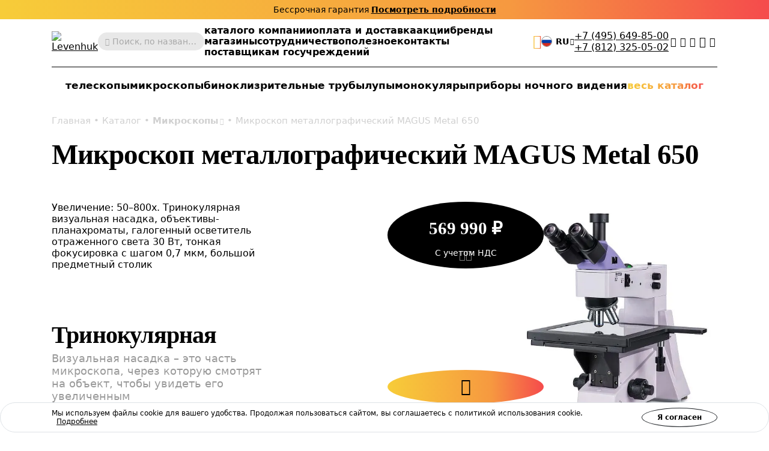

--- FILE ---
content_type: text/html; charset=UTF-8
request_url: https://www.levenhuk.ru/products/magus-mikroskop-metallograficheskij-metal-650/
body_size: 39090
content:

	<!DOCTYPE html>
	<head>
		<title>Микроскоп металлографический MAGUS Metal 650 - Купить на официальном сайте Левенгук</title>
				<meta property=og:type content=website>
		<meta property=og:url content="https://levenhuk.ru/products/magus-mikroskop-metallograficheskij-metal-650/">
		<meta property=og:image
			  content="https://levenhuk.ru/upload/iblock/726/03n27nzqiegz15akl0o9l8v91oe4ai6s/82900_magus-metal-650-microscope_00.jpg">
		<meta property=og:title content="Микроскоп металлографический MAGUS Metal 650">
		<meta property=og:description content="MAGUS Metal 650 – металлографический микроскоп отраженного света для инспектирования поверхностей интегральных схем, фотошаблонов, изделий прецизионного формования, печатных плат и т. д.">
		<meta http-equiv="Content-Type" content="text/html; charset=UTF-8">
<meta name="description" content="MAGUS Metal 650 – металлографический микроскоп отраженного света для инспектирования поверхностей интегральных схем, фотошаблонов, изделий прецизионного формования, печатных плат и т. д.">
<link rel="canonical" href="https://www.levenhuk.ru/products/magus-mikroskop-metallograficheskij-metal-650/">
<meta http-equiv="X-UA-Compatible" content="IE=edge" >
<meta name="viewport" content="width=device-width, initial-scale=1, shrink-to-fit=no">
<meta name="format-detection" content="telephone=no" >
<meta name="apple-mobile-web-app-capable" content="yes" >
<meta name="SKYPE_TOOLBAR" content="SKYPE_TOOLBAR_PARSER_COMPATIBLE" >
<script data-skip-moving="true">/* beautify preserve:start */!function(e,n){function r(){var e={elem:n.createElement("modernizr")}.elem.style;try{return e.fontSize="3ch",-1!==e.fontSize.indexOf("ch")}catch(e){return!1}}function t(){return"performance"in e}function a(){var n,r=e.crypto||e.msCrypto;if(r&&"getRandomValues"in r&&"Uint32Array"in e){var t=new Uint32Array(10),a=r.getRandomValues(t);n=a&&"number"==typeof a[0]}return!!n}var o=n.documentElement.className;o=o.replace("ua-no-js","ua-js"),t()&&a()&&r()?o+=" ua-modern":o+=" ua-no-modern",n.documentElement.className=o}(window,document);/* beautify preserve:end */</script>
<script data-skip-moving="true">(function(w, d, n) {var cl = "bx-core";var ht = d.documentElement;var htc = ht ? ht.className : undefined;if (htc === undefined || htc.indexOf(cl) !== -1){return;}var ua = n.userAgent;if (/(iPad;)|(iPhone;)/i.test(ua)){cl += " bx-ios";}else if (/Windows/i.test(ua)){cl += ' bx-win';}else if (/Macintosh/i.test(ua)){cl += " bx-mac";}else if (/Linux/i.test(ua) && !/Android/i.test(ua)){cl += " bx-linux";}else if (/Android/i.test(ua)){cl += " bx-android";}cl += (/(ipad|iphone|android|mobile|touch)/i.test(ua) ? " bx-touch" : " bx-no-touch");cl += w.devicePixelRatio && w.devicePixelRatio >= 2? " bx-retina": " bx-no-retina";if (/AppleWebKit/.test(ua)){cl += " bx-chrome";}else if (/Opera/.test(ua)){cl += " bx-opera";}else if (/Firefox/.test(ua)){cl += " bx-firefox";}ht.className = htc ? htc + " " + cl : cl;})(window, document, navigator);</script>


<link href="/bitrix/js/ui/design-tokens/dist/ui.design-tokens.min.css?173029245723463" type="text/css"  rel="stylesheet" >
<link href="/bitrix/js/ui/fonts/opensans/ui.font.opensans.min.css?17155348652320" type="text/css"  rel="stylesheet" >
<link href="/bitrix/js/main/popup/dist/main.popup.bundle.min.css?173029251426589" type="text/css"  rel="stylesheet" >
<link href="/bitrix/cache/css/s3/levenhuk/page_543a4039eb3f3d7c826b0fd9c9d4c9f9/page_543a4039eb3f3d7c826b0fd9c9d4c9f9_v1.css?17485202514508" type="text/css"  rel="stylesheet" >
<link href="/bitrix/cache/css/s3/levenhuk/template_7b5133a9df881d10d9a003fa220ed2e4/template_7b5133a9df881d10d9a003fa220ed2e4_v1.css?1766647519563138" type="text/css"  data-template-style="true" rel="stylesheet" >
<script type="text/javascript" data-skip-moving="true">window["smartCaptchaOptions"]={'sitekey':'ysc1_PgJzMVDcGNawtfn0jDB5jc2yZSspmMBnbIMFQnpO2f3c1a87','hl':'ru','test':false,'invisible':true,'shieldPosition':'bottom-right','hideShield':true};</script>
<script type="text/javascript" data-skip-moving="true">(function (window, document, scriptTag, renderFunciton, optionName) {
	if (!window[optionName] || !window[optionName].sitekey) {
		throw new Error('intervolga.yandexcaptcha options not found');
	}

	window.onSmartCaptchaSdkLoaded = function () {
		window[renderFunciton].args = window[renderFunciton].args || [];
		for (let i = 0; i < window[renderFunciton].args.length; i++) {
			let smartCaptchaId = window[renderFunciton].args[i][0];
			realRenderSmartCaptchaById(smartCaptchaId);
		}

		window[renderFunciton] = function (id) {
			realRenderSmartCaptchaById(id);
		};
	};

	function realRenderSmartCaptchaById(id) {
		let smartCaptchaElement = document.getElementById(id);
		window.smartCaptchaElement = smartCaptchaElement;
		if (!smartCaptchaElement) {
			return;
		}
		if (smartCaptchaElement.className.indexOf('y-smartcaptcha') < 0) {
			return;
		}
		if (!!smartCaptchaElement.children.length) {
			return;
		}

		let submitID = 'onSubmit' + id;
		let smartCaptchaSuccess = 'smartCaptchaSuccess' + id;

		let formElement = smartCaptchaElement.parentElement.closest('form');
		let formSubmit = formElement.querySelector('[type=submit]');

		smartCaptchaElement.dataset.callback = submitID;
		let params = {
			'sitekey': window[optionName].sitekey + '',
			'hl': window[optionName].hl + '',
			'test': !!window[optionName].test,
			'invisible': !!window[optionName].invisible,
		};
		if (!!window[optionName].invisible) {
			params.shieldPosition = window[optionName].shieldPosition + '';
			params.hideShield = !!window[optionName].hideShield;
			params.callback = function (token) {
				let actionName = formSubmit && formSubmit.getAttribute('name');
				let value = formSubmit && formSubmit.value;
				formElement = formElement.appendChild(BX.create('input', {
					'props': {
						'type': 'hidden',
						'name': actionName,
						'value': value
					},
					'style': {
						'display': 'none',
					}
				}));
				BX.submit(formElement, actionName, value);
			}
		}
		let smartCaptchaId = smartCaptcha.render(id, params);

		if (!!window[optionName].invisible) {
			let executeSmartCaptcha = function (event) {
				let form = event.target.closest('form');
				if (!window[smartCaptchaSuccess] && form && form.checkValidity()) {
					event.preventDefault();
					smartCaptcha.execute(smartCaptchaId);
				}
			};

			if (formSubmit) {
				formSubmit.onclick = executeSmartCaptcha;
				window[submitID] = function () {
					window[smartCaptchaSuccess] = true;
					formSubmit.click();
				};
			} else {
				formElement.onsubmit = executeSmartCaptcha;
				window[submitID] = function () {
					window[smartCaptchaSuccess] = true;
					formElement.submit();
				};
			}
		}
	}

	window[renderFunciton] = window[renderFunciton] ||
		function () {
			window[renderFunciton].args = window[renderFunciton].args || [];
			window[renderFunciton].args.push(arguments);

			// Load smartCAPTCHA SDK if it does not exist on page
			let smartCaptchaScriptId = 'smartCaptchaApiLoader';
			if (document.getElementById(smartCaptchaScriptId)) {
				return;
			}

			let smartCaptchaScript = document.createElement(scriptTag);
			smartCaptchaScript.id = smartCaptchaScriptId;
			smartCaptchaScript.async = true;
			smartCaptchaScript.src = '//smartcaptcha.yandexcloud.net/captcha.js?render=onload&onload=onSmartCaptchaSdkLoaded';
			document.head.appendChild(smartCaptchaScript);
		};
})(window, document, 'script', 'renderSmartCaptchaById', 'smartCaptchaOptions');</script>







<link rel="apple-touch-icon" sizes="180x180" href="/apple-touch-icon.png">
<link rel="icon" type="image/png" sizes="32x32" href="/local/templates/levenhuk/favicons/favicon-32x32.png">
<link rel="icon" type="image/png" sizes="16x16" href="/local/templates/levenhuk/favicons/favicon-16x16.png">
<link rel="manifest" href="/local/templates/levenhuk/favicons/site.webmanifest">
<link rel="shortcut icon" href="/favicon.ico">
<meta name="msapplication-TileColor" content="#da532c">
<meta name="msapplication-config" content="/local/templates/levenhuk/favicons/browserconfig.xml">
		<script data-skip-moving="true">
			!function (e, n) {
				function r()
				{
					var e = {
						elem: n.createElement("modernizr")
					}.elem.style;
					try
					{
						return e.fontSize = "3ch", -1 !== e.fontSize.indexOf("ch")
					} catch (e)
					{
						return !1
					}
				}

				function t()
				{
					var n, r = e.crypto || e.msCrypto;
					if (r && "getRandomValues" in r && "Uint32Array" in e)
					{
						var t = new Uint32Array(10),
							a = r.getRandomValues(t);
						n = a && "number" == typeof a[0]
					}
					return !!n
				}

				var a = n.documentElement.className;
				a = a.replace("ua-no-js", "ua-js"), "performance" in e && t() && r() || navigator.platform && /iPad|iPhone|iPod/.test(navigator.platform) && Promise && t() && r() ? a += " ua-modern" : a += " ua-no-modern", n.documentElement.className += " " + a
			}(window, document);
		</script>
		<script data-skip-moving="true">
			!function (o, n) {
				document.documentElement.className += "ontouchstart" in o || navigator.maxTouchPoints ? " ua-touch" : " ua-no-touch"
			}(window);
		</script>
	</head>

	<body>
	<div id="panel"></div>

	<noindex>
		<noscript class="page__alert"></noscript>
		<div class="page__alert visible-no-modern">
					</div>
	</noindex>
		<header class="header "
			 >
				<div class="header__static">
				<div class="header__promo swiper" data-autoplay-delay="5000">
		<div class="swiper-wrapper">
												<div class="swiper-slide">
						<div class="bg-gradient text-center text-black fs-12 fs-md-14 p-4 p-md-8">
							Бессрочная гарантия <a class="d-inline-block fw-semibold cursor-pointer" href="/support/">Посмотреть подробности</a>						</div>
					</div>
									</div>
	</div>
		</div>
		<div class="header__inner">
			<div class="container">
				<div class="header__row">
					<div class="header__burger" data-toggle="menu" data-target=".menu">
						<i class="fi fi_icon_burger pe-none"></i>
						<i class="fi fi_icon_close pe-none"></i>
					</div>
					<a class="header__logo" href="/">
			<img class="img img_lazy black lazyload" src="/local/templates/levenhuk/img/logo-black-may-2025.svg"
			 data-src="/local/templates/levenhuk/img/logo-black-may-2025.svg" alt="Levenhuk">
	</a>					<div class="header__search" data-toggle="search">
	<i class="fi fi_icon_search"></i>
	<span>Поиск, по названию, артикулу, категории и др.</span>
</div>


					
	<nav class="header__pages">
														<a href="/katalog/" >каталог</a>
																					<a href="/company/main/" >о компании</a>
																					<div class="header__dropdown dropdown">
						<a class="header__actions-link" href="javascript:void(0)">
							оплата и доставка						</a>
						<ul class="header__dropdown-menu dropdown-menu">
															<a class="a dropdown-item fs-18" href="/dostavka/#payment">
									Оплата								</a>
															<a class="a dropdown-item fs-18" href="/dostavka/">
									Доставка								</a>
															<a class="a dropdown-item fs-18" href="/politika-skidok/">
									Политика скидок								</a>
															<a class="a dropdown-item fs-18" href="/obmen-i-vozvrat/">
									Обмен и возврат								</a>
													</ul>
					</div>
																					<a href="/aktsii/" >акции</a>
																					<a href="/brendy/" >бренды</a>
																																	<a href="/magazini/" >магазины</a>
																					<a href="/be_a_dealer/" >сотрудничество</a>
																					<div class="header__dropdown dropdown">
						<a class="header__actions-link" href="javascript:void(0)">
							полезное						</a>
						<ul class="header__dropdown-menu dropdown-menu">
															<a class="a dropdown-item fs-18" href="/news/">
									Новости								</a>
															<a class="a dropdown-item fs-18" href="/articles/">
									Обзоры и статьи								</a>
													</ul>
					</div>
																					<a href="/feedback/" >контакты</a>
																					<a href="https://www.levenhuk-opt.ru/postavshchikam-gosuchrezhdenij/" target="_blank">поставщикам госучреждений</a>
										</nav>
					<div class="header__language">
										<a class="header__retail" href="https://levenhuk-opt.ru/"
				   data-bs-toggle="tooltip"
				   data-bs-title="оптовый интернет-магазин"
				   data-bs-container=".header">
					<i class="fi fi_icon_wholesale"></i>
				</a>
										
	<div class="sku">
		<div class="dropdown">
			<div class="sku__trigger dropdown-toggle" data-bs-toggle="dropdown">
																						<img data-lazyload class="lazyload sku__icon" src="[data-uri]" data-src="/upload/uf/fd4/050df7ad13b5gwj4zuqn2n558vhfatkd/Russia.svg" alt="RU">
												<div class="sku__text">RU</div>
						<i class="fi fi_icon_chevron-down"></i>
																																																																																																																																																																																																																		</div>
			<ul class="dropdown-menu custom-scroll-bar">
																								<li>
							<a class="a dropdown-item fs-18" href="https://bg.levenhuk.com/">
																	<img data-lazyload class="lazyload sku__icon" src="[data-uri]" data-src="/upload/uf/a64/niieqnd60ju1u11d0balk0afsd2x719f/BG.svg" alt="Bulgaria">
																BG							</a>
						</li>
																				<li>
							<a class="a dropdown-item fs-18" href="https://optizona.by/">
																	<img data-lazyload class="lazyload sku__icon" src="[data-uri]" data-src="/upload/uf/f77/jsl2y740q4a0rlvadbdygtl0ivu12rr0/BY.svg" alt="Belarus">
																BY							</a>
						</li>
																				<li>
							<a class="a dropdown-item fs-18" href="https://www.asteroskopeion.com/all-items?Brand=Levenhuk">
																	<img data-lazyload class="lazyload sku__icon" src="[data-uri]" data-src="/upload/uf/874/ppd1ltnsuh5o5dvgrofmi61xb120pigl/CY.svg" alt="Cyprus">
																CY							</a>
						</li>
																				<li>
							<a class="a dropdown-item fs-18" href="https://cz.levenhuk.com/">
																	<img data-lazyload class="lazyload sku__icon" src="[data-uri]" data-src="/upload/uf/9bd/zlq9vwwc4li1y1v6qo3bm3k53z0dliwu/CZ.svg" alt="Czech Republic">
																CZ							</a>
						</li>
																				<li>
							<a class="a dropdown-item fs-18" href="https://de.levenhuk.com/">
																	<img data-lazyload class="lazyload sku__icon" src="[data-uri]" data-src="/upload/uf/5bc/rpwq6p5ijbqjhsuhlm2welqzhzn3tls7/DE.svg" alt="Germany">
																DE							</a>
						</li>
																				<li>
							<a class="a dropdown-item fs-18" href="https://skyhunters.ee/">
																	<img data-lazyload class="lazyload sku__icon" src="[data-uri]" data-src="/upload/uf/2ae/jyh6kvs38r8oakckhc0cpqr35h7zno3v/EE.svg" alt="Estonia">
																EE							</a>
						</li>
																				<li>
							<a class="a dropdown-item fs-18" href="https://es.levenhuk.com/">
																	<img data-lazyload class="lazyload sku__icon" src="[data-uri]" data-src="/upload/uf/836/sw8ayzq00y325ew19qzmffnl6t04ffhp/ES.svg" alt="Spain">
																ES							</a>
						</li>
																				<li>
							<a class="a dropdown-item fs-18" href="https://eu.levenhuk.com/">
																	<img data-lazyload class="lazyload sku__icon" src="[data-uri]" data-src="/upload/uf/f4a/1yepelkp9t5lrgf01rgwmjqtgax85viv/EU.svg" alt="EU">
																EU							</a>
						</li>
																				<li>
							<a class="a dropdown-item fs-18" href="https://planitario.gr/catalogsearch/result/?q=Levenhuk">
																	<img data-lazyload class="lazyload sku__icon" src="[data-uri]" data-src="/upload/uf/540/dh7s5m5y0kgxmmy0jdhnqwq4p9d7720x/GR.svg" alt="Greece">
																GR							</a>
						</li>
																				<li>
							<a class="a dropdown-item fs-18" href="https://hu.levenhuk.com/">
																	<img data-lazyload class="lazyload sku__icon" src="[data-uri]" data-src="/upload/uf/753/hiwyqrfy16bp6h0sg6kubdbqgphmrcls/HU.svg" alt="Hungary">
																HU							</a>
						</li>
																				<li>
							<a class="a dropdown-item fs-18" href="https://ormsson.is/brand/levenhukLOGO/">
																	<img data-lazyload class="lazyload sku__icon" src="[data-uri]" data-src="/upload/uf/35b/i95i4h340h679gzexzvr1vwgrotvphpe/IS.svg" alt="Iceland">
																IS							</a>
						</li>
																				<li>
							<a class="a dropdown-item fs-18" href="https://it.levenhuk.com/">
																	<img data-lazyload class="lazyload sku__icon" src="[data-uri]" data-src="/upload/uf/4eb/uwx2anszwlfyn27cp3cmt3cj9wykdnh8/IT.svg" alt="Italy">
																IT							</a>
						</li>
																				<li>
							<a class="a dropdown-item fs-18" href="https://skyhunters.lt/">
																	<img data-lazyload class="lazyload sku__icon" src="[data-uri]" data-src="/upload/uf/9e5/fnbbxqs1x0i6xix87g02ympu8frq3hto/LT.svg" alt="Lithuania">
																LT							</a>
						</li>
																				<li>
							<a class="a dropdown-item fs-18" href="https://skyhunters.lv/">
																	<img data-lazyload class="lazyload sku__icon" src="[data-uri]" data-src="/upload/uf/212/tu4l0mdsxebuv6p4c1b3rngdgmv9ahdz/LV.svg" alt="Latvia">
																LV							</a>
						</li>
																				<li>
							<a class="a dropdown-item fs-18" href="https://www.opticaluniversescientificinstrument.com/">
																	<img data-lazyload class="lazyload sku__icon" src="[data-uri]" data-src="/upload/uf/f83/yspmhnkkayaz99me11ffv8lw0k663wwj/MY.svg" alt="Malaysia">
																MY							</a>
						</li>
																				<li>
							<a class="a dropdown-item fs-18" href="https://pl.levenhuk.com/">
																	<img data-lazyload class="lazyload sku__icon" src="[data-uri]" data-src="/upload/uf/901/cxr010tlnzuepptz0i5baj1syl1hkhnp/PL.svg" alt="Poland">
																PL							</a>
						</li>
																				<li>
							<a class="a dropdown-item fs-18" href="https://madeiraoptics.com/">
																	<img data-lazyload class="lazyload sku__icon" src="[data-uri]" data-src="/upload/uf/d3d/8ug9ochubf6i1o91attziuvvqlojcavq/PT.svg" alt="Portugal">
																PT							</a>
						</li>
																				<li>
							<a class="a dropdown-item fs-18" href="https://astromagazin.ro/91_levenhuk">
																	<img data-lazyload class="lazyload sku__icon" src="[data-uri]" data-src="/upload/uf/806/vm0cqoa5q62gfj0l08fszwlp6bb7njxc/RO.svg" alt="Romania">
																RO							</a>
						</li>
																				<li>
							<a class="a dropdown-item fs-18" href="https://sonataoptics.sk/">
																	<img data-lazyload class="lazyload sku__icon" src="[data-uri]" data-src="/upload/uf/c5e/obpthnrv8ciht4s19v96ms99jdn95gj9/SK.svg" alt="Slovakia">
																SK							</a>
						</li>
																				<li>
							<a class="a dropdown-item fs-18" href="https://tr.levenhuk.com/">
																	<img data-lazyload class="lazyload sku__icon" src="[data-uri]" data-src="/upload/uf/40c/mvwa3xwyzy6akm7s1bah05bq58ibu10n/TR.svg" alt="Turkey">
																TR							</a>
						</li>
																				<li>
							<a class="a dropdown-item fs-18" href="http://www.levenhuk.ua/">
																	<img data-lazyload class="lazyload sku__icon" src="[data-uri]" data-src="/upload/uf/4da/brbn50736czmjck31mkfelit3xops6ot/UA.svg" alt="Ukraine">
																UA							</a>
						</li>
																				<li>
							<a class="a dropdown-item fs-18" href="https://www.levenhuk.com/">
																	<img data-lazyload class="lazyload sku__icon" src="[data-uri]" data-src="/upload/uf/e0f/a7ikp5cr46mw04a3c34xmig3lls7e177/USA.svg" alt="USA">
																USA							</a>
						</li>
												</ul>
		</div>
	</div>

					</div>
											<div class="header__phones">
															<a class="a" type="tel" href="tel:+7 (495) 649-85-00">+7 (495) 649-85-00</a>
															<a class="a" type="tel" href="tel: +7 (812) 325-05-02"> +7 (812) 325-05-02</a>
													</div>
										<div class="header__actions">
						<a class="header__actions-link d-md-none" href="#" data-toggle="search">
							<i class="fi fi_icon_search"></i>
						</a>
							<a class="header__actions-link" role="button" data-toggle="modal" href="javascript:void(0)"
	   data-href="/products/magus-mikroskop-metallograficheskij-metal-650/?AJAX_IID=request_call"
	   id="linkrequest_call"
	   data-target="#request_call"
	>
		<i class="fi fi_icon_phone"></i>
	</a>


						<a class="header__actions-link" href="/basket/favourites/"
						   title="Избранное">
							<div class="header__badge d-none" data-counter-favorite></div>
							<i class="fi fi_icon_favorite"></i>
						</a>
						<a class="header__actions-link" href="/katalog/compare/"
						   title="Сравнение">
							<div class="header__badge d-none" data-counter-compare></div>
							<i class="fi fi_icon_compare"></i>
						</a>
						<a class="header__actions-link fs-18" href="/basket/"
						   title="Корзина">
							<div class="header__badge d-none" data-counter-basket></div>
							<i class="fi fi_icon_cart"></i>
						</a>
						
<div class="header__dropdown dropdown">
	<a class="header__actions-link" href="/auth/">
		<i class="fi fi_icon_user"></i>
	</a>
	<!--'start_frame_cache_iIjGFB'-->					
	<div class="header__dropdown-menu dropdown-menu">
										<a class="a dropdown-item" href="/auth/">
				Войти							</a>
								<a class="a dropdown-item" href="/auth/registration/">
				Зарегистрироваться							</a>
			</div>
			<!--'end_frame_cache_iIjGFB'--></div>
					</div>
				</div>
				<hr class="d-none d-md-block">
				<div class="header__toolbar">
			<a href="/katalog/teleskopy/"
		   class="">
			телескопы		</a>
			<a href="/katalog/mikroskopy/"
		   class="">
			микроскопы		</a>
			<a href="/katalog/binokli/"
		   class="">
			бинокли		</a>
			<a href="/katalog/zritelnye-truby/"
		   class="">
			зрительные трубы		</a>
			<a href="/katalog/lupy/"
		   class="">
			лупы		</a>
			<a href="/katalog/monoculyary/"
		   class="">
			монокуляры		</a>
			<a href="/katalog/pnv/"
		   class="">
			приборы ночного видения		</a>
		<a class="text-gradient" href="/katalog/">весь каталог</a>
</div>

			</div>
		</div>
		<div class="menu">
			<div class="container">
				<ul class="menu__list">
					
	<li>
		<a href="/company/"
		   class="">
			о компании		</a>
	</li>
	<li>
		<a href="/katalog/"
		   class="">
			каталог		</a>
	</li>
	<li>
		<a href="/brendy/"
		   class="">
			бренды		</a>
	</li>
	<li>
		<a href="/magazini/"
		   class="">
			магазины		</a>
	</li>
	<li>
		<a href="/aktsii/"
		   class="">
			акции		</a>
	</li>
	<li>
		<a href="/news/"
		   class="">
			новости		</a>
	</li>
	<li>
		<a href="/articles/"
		   class="">
			обзоры и советы		</a>
	</li>
	<li>
		<a href="/dostavka/"
		   class="">
			оплата и доставка		</a>
	</li>
	<li>
		<a href="https://www.levenhuk-opt.ru/postavshchikam-gosuchrezhdenij/"
		   class="">
			поставщикам госучреждений		</a>
	</li>
	<li>
		<a href="https://levenhuk-opt.ru/"
		   class="">
			оптовикам		</a>
	</li>
	<li>
		<a href="/company/kontakti/"
		   class="">
			контакты		</a>
	</li>

				</ul>
									<div class="menu__phones">
													<a class="a" href="tel:+7 (495) 649-85-00">+7 (495) 649-85-00</a>
													<a class="a" href="tel: +7 (812) 325-05-02"> +7 (812) 325-05-02</a>
											</div>
								<div class="menu__footer">
					<div class="menu__language">
						
	<div class="sku">
		<div class="dropdown">
			<div class="sku__trigger dropdown-toggle" data-bs-toggle="dropdown">
																						<img data-lazyload class="lazyload sku__icon" src="[data-uri]" data-src="/upload/uf/fd4/050df7ad13b5gwj4zuqn2n558vhfatkd/Russia.svg" alt="RU">
												<div class="sku__text">RU</div>
						<i class="fi fi_icon_chevron-down"></i>
																																																																																																																																																																																																																		</div>
			<ul class="dropdown-menu custom-scroll-bar">
																								<li>
							<a class="a dropdown-item fs-18" href="https://bg.levenhuk.com/">
																	<img data-lazyload class="lazyload sku__icon" src="[data-uri]" data-src="/upload/uf/a64/niieqnd60ju1u11d0balk0afsd2x719f/BG.svg" alt="Bulgaria">
																BG							</a>
						</li>
																				<li>
							<a class="a dropdown-item fs-18" href="https://optizona.by/">
																	<img data-lazyload class="lazyload sku__icon" src="[data-uri]" data-src="/upload/uf/f77/jsl2y740q4a0rlvadbdygtl0ivu12rr0/BY.svg" alt="Belarus">
																BY							</a>
						</li>
																				<li>
							<a class="a dropdown-item fs-18" href="https://www.asteroskopeion.com/all-items?Brand=Levenhuk">
																	<img data-lazyload class="lazyload sku__icon" src="[data-uri]" data-src="/upload/uf/874/ppd1ltnsuh5o5dvgrofmi61xb120pigl/CY.svg" alt="Cyprus">
																CY							</a>
						</li>
																				<li>
							<a class="a dropdown-item fs-18" href="https://cz.levenhuk.com/">
																	<img data-lazyload class="lazyload sku__icon" src="[data-uri]" data-src="/upload/uf/9bd/zlq9vwwc4li1y1v6qo3bm3k53z0dliwu/CZ.svg" alt="Czech Republic">
																CZ							</a>
						</li>
																				<li>
							<a class="a dropdown-item fs-18" href="https://de.levenhuk.com/">
																	<img data-lazyload class="lazyload sku__icon" src="[data-uri]" data-src="/upload/uf/5bc/rpwq6p5ijbqjhsuhlm2welqzhzn3tls7/DE.svg" alt="Germany">
																DE							</a>
						</li>
																				<li>
							<a class="a dropdown-item fs-18" href="https://skyhunters.ee/">
																	<img data-lazyload class="lazyload sku__icon" src="[data-uri]" data-src="/upload/uf/2ae/jyh6kvs38r8oakckhc0cpqr35h7zno3v/EE.svg" alt="Estonia">
																EE							</a>
						</li>
																				<li>
							<a class="a dropdown-item fs-18" href="https://es.levenhuk.com/">
																	<img data-lazyload class="lazyload sku__icon" src="[data-uri]" data-src="/upload/uf/836/sw8ayzq00y325ew19qzmffnl6t04ffhp/ES.svg" alt="Spain">
																ES							</a>
						</li>
																				<li>
							<a class="a dropdown-item fs-18" href="https://eu.levenhuk.com/">
																	<img data-lazyload class="lazyload sku__icon" src="[data-uri]" data-src="/upload/uf/f4a/1yepelkp9t5lrgf01rgwmjqtgax85viv/EU.svg" alt="EU">
																EU							</a>
						</li>
																				<li>
							<a class="a dropdown-item fs-18" href="https://planitario.gr/catalogsearch/result/?q=Levenhuk">
																	<img data-lazyload class="lazyload sku__icon" src="[data-uri]" data-src="/upload/uf/540/dh7s5m5y0kgxmmy0jdhnqwq4p9d7720x/GR.svg" alt="Greece">
																GR							</a>
						</li>
																				<li>
							<a class="a dropdown-item fs-18" href="https://hu.levenhuk.com/">
																	<img data-lazyload class="lazyload sku__icon" src="[data-uri]" data-src="/upload/uf/753/hiwyqrfy16bp6h0sg6kubdbqgphmrcls/HU.svg" alt="Hungary">
																HU							</a>
						</li>
																				<li>
							<a class="a dropdown-item fs-18" href="https://ormsson.is/brand/levenhukLOGO/">
																	<img data-lazyload class="lazyload sku__icon" src="[data-uri]" data-src="/upload/uf/35b/i95i4h340h679gzexzvr1vwgrotvphpe/IS.svg" alt="Iceland">
																IS							</a>
						</li>
																				<li>
							<a class="a dropdown-item fs-18" href="https://it.levenhuk.com/">
																	<img data-lazyload class="lazyload sku__icon" src="[data-uri]" data-src="/upload/uf/4eb/uwx2anszwlfyn27cp3cmt3cj9wykdnh8/IT.svg" alt="Italy">
																IT							</a>
						</li>
																				<li>
							<a class="a dropdown-item fs-18" href="https://skyhunters.lt/">
																	<img data-lazyload class="lazyload sku__icon" src="[data-uri]" data-src="/upload/uf/9e5/fnbbxqs1x0i6xix87g02ympu8frq3hto/LT.svg" alt="Lithuania">
																LT							</a>
						</li>
																				<li>
							<a class="a dropdown-item fs-18" href="https://skyhunters.lv/">
																	<img data-lazyload class="lazyload sku__icon" src="[data-uri]" data-src="/upload/uf/212/tu4l0mdsxebuv6p4c1b3rngdgmv9ahdz/LV.svg" alt="Latvia">
																LV							</a>
						</li>
																				<li>
							<a class="a dropdown-item fs-18" href="https://www.opticaluniversescientificinstrument.com/">
																	<img data-lazyload class="lazyload sku__icon" src="[data-uri]" data-src="/upload/uf/f83/yspmhnkkayaz99me11ffv8lw0k663wwj/MY.svg" alt="Malaysia">
																MY							</a>
						</li>
																				<li>
							<a class="a dropdown-item fs-18" href="https://pl.levenhuk.com/">
																	<img data-lazyload class="lazyload sku__icon" src="[data-uri]" data-src="/upload/uf/901/cxr010tlnzuepptz0i5baj1syl1hkhnp/PL.svg" alt="Poland">
																PL							</a>
						</li>
																				<li>
							<a class="a dropdown-item fs-18" href="https://madeiraoptics.com/">
																	<img data-lazyload class="lazyload sku__icon" src="[data-uri]" data-src="/upload/uf/d3d/8ug9ochubf6i1o91attziuvvqlojcavq/PT.svg" alt="Portugal">
																PT							</a>
						</li>
																				<li>
							<a class="a dropdown-item fs-18" href="https://astromagazin.ro/91_levenhuk">
																	<img data-lazyload class="lazyload sku__icon" src="[data-uri]" data-src="/upload/uf/806/vm0cqoa5q62gfj0l08fszwlp6bb7njxc/RO.svg" alt="Romania">
																RO							</a>
						</li>
																				<li>
							<a class="a dropdown-item fs-18" href="https://sonataoptics.sk/">
																	<img data-lazyload class="lazyload sku__icon" src="[data-uri]" data-src="/upload/uf/c5e/obpthnrv8ciht4s19v96ms99jdn95gj9/SK.svg" alt="Slovakia">
																SK							</a>
						</li>
																				<li>
							<a class="a dropdown-item fs-18" href="https://tr.levenhuk.com/">
																	<img data-lazyload class="lazyload sku__icon" src="[data-uri]" data-src="/upload/uf/40c/mvwa3xwyzy6akm7s1bah05bq58ibu10n/TR.svg" alt="Turkey">
																TR							</a>
						</li>
																				<li>
							<a class="a dropdown-item fs-18" href="http://www.levenhuk.ua/">
																	<img data-lazyload class="lazyload sku__icon" src="[data-uri]" data-src="/upload/uf/4da/brbn50736czmjck31mkfelit3xops6ot/UA.svg" alt="Ukraine">
																UA							</a>
						</li>
																				<li>
							<a class="a dropdown-item fs-18" href="https://www.levenhuk.com/">
																	<img data-lazyload class="lazyload sku__icon" src="[data-uri]" data-src="/upload/uf/e0f/a7ikp5cr46mw04a3c34xmig3lls7e177/USA.svg" alt="USA">
																USA							</a>
						</li>
												</ul>
		</div>
	</div>

					</div>
				</div>
			</div>
		</div>
		<div class="search">
	<div class="container">
		<div class="search__header">
			<div class="search__input-wrapper">
				<i class="fi fi_icon_search"></i>
				<input class="search__input" maxlength="255">
			</div>
			<button class="search__close" data-close-search>
				<i class="fi fi_icon_close"></i>
			</button>
		</div>
		<div class="search__body custom-scroll-bar">
			<div class="search__content"></div>
		</div>
	</div>
</div>
	</header>

			<main class="main mt-16 mt-sm-24 mt-md-48">
			<div class="mb-32 pb-md-8">
				<div class="container ">
					<div class="breadcrumb offset "><div class="swiper"><div class="swiper-wrapper" itemscope itemtype="https://schema.org/BreadcrumbList" aria-live="polite"><div class="swiper-slide" itemprop="itemListElement" itemscope itemtype="https://schema.org/ListItem"><div class="breadcrumb__item"><a class="a" itemprop="item" href="/">Главная<span itemprop="name" hidden>Главная</span></a><meta itemprop="position" content="1" ></div></div><div class="swiper-slide" itemprop="itemListElement" itemscope itemtype="https://schema.org/ListItem"><div class="breadcrumb__item"><a class="a" itemprop="item" href="/katalog/">Каталог<span itemprop="name" hidden>Каталог</span></a><meta itemprop="position" content="2" ></div></div><div class="swiper-slide" itemprop="itemListElement" itemscope itemtype="https://schema.org/ListItem"><div class="breadcrumb__item"><div class="breadcrumb__dropdown dropdown"><a class="dropdown-toggle" itemprop="item" data-hover="dropdown" href="/katalog/mikroskopy/">Микроскопы<span itemprop="name" hidden>Микроскопы</span><i class="fi fi_icon_chevron-down"></i></a><div class="dropdown-menu"><div class="custom-scroll-bar"><a class="dropdown-item d-md-none" href="/katalog/mikroskopy/">Микроскопы</a><a class="dropdown-item" href="/katalog/teleskopy/">Телескопы</a><a class="dropdown-item" href="/katalog/binokli/">Бинокли</a><a class="dropdown-item" href="/katalog/zritelnye-truby/">Зрительные трубы</a><a class="dropdown-item" href="/katalog/lupy/">Лупы</a><a class="dropdown-item" href="/katalog/monoculyary/">Монокуляры</a><a class="dropdown-item" href="/katalog/pnv/">Приборы ночного видения</a><a class="dropdown-item" href="/katalog/meteostancii/">Метеостанции</a><a class="dropdown-item" href="/katalog/optika-dlya-detey-levenhuk-labzz/">Оптика для детей Levenhuk LabZZ</a><a class="dropdown-item" href="/katalog/planetarii/">Астропланетарии</a><a class="dropdown-item" href="/katalog/izmeritelnye-instrumenty/">Измерительные инструменты</a><a class="dropdown-item" href="/katalog/teplovizory/">Тепловизоры</a><a class="dropdown-item" href="/katalog/aksessuary/">Аксессуары</a><a class="dropdown-item" href="/katalog/prochee/">Прочее</a></div></div></div><meta itemprop="position" content="3" ></div></div><div class="swiper-slide" itemprop="itemListElement" itemscope itemtype="https://schema.org/ListItem"><div class="breadcrumb__item"><div itemprop="item">Микроскоп металлографический MAGUS Metal 650<span itemprop="name" hidden>Микроскоп металлографический MAGUS Metal 650</span></div><meta itemprop="position" content="4" ></div></div></div></div></div>																<div class="row g-12 g-md-24 mx-lg-n24 align-items-center">
							<div class="col-12 col-md-auto px-lg-24">
								<h1 class="h3 mb-0">Микроскоп металлографический MAGUS Metal 650</h1>
							</div>
													</div>
						<p id="description-page">
													</p>
									</div>
			</div>
	<div class="container" itemscope itemtype="https://schema.org/Product">
	<div class="product-detail product-control" id="bx_619869535_48485">
		
<div class="product-detail__sidebar">
	
<div class="product-detail__gallery">
	<div class="product-detail__swiper swiper g-6">
		<div class="swiper-wrapper" data-toggle="gallery">
							<div class="swiper-slide col-auto "
			 data-gallery-target
			 href="/upload/iblock/f85/a4lgcspek9wk2z861j8dfg63ge17cneu/82900_magus-metal-650-microscope_00.jpg"
			 data-exthumbimage="/upload/iv_resize_cache/iblock/f85/a4lgcspek9wk2z861j8dfg63ge17cneu/82900_magus-metal-650-microscope_00_500_3000932abd36fcd773fb35d1a8624467f89a.webp"
			 data-sub-html="">
			
			<div class="product-detail__image">
				<img data-lazyload class="img img_lazy lazyload"
					 src="[data-uri]" data-src="/upload/iv_resize_cache/iblock/f85/a4lgcspek9wk2z861j8dfg63ge17cneu/82900_magus-metal-650-microscope_00_500_3000932abd36fcd773fb35d1a8624467f89a.webp"
					 alt="Микроскоп металлографический MAGUS Metal 650,  1"
					 title=""
					>
			</div>
		</div>
							<div class="swiper-slide col-auto "
			 data-gallery-target
			 href="https://4glaza.ru/external/upload/uf/2ac/nr8rm4mmmehrejq17iddxtgt0cxwgp3a/82900_magus-metal-650-microscope_02.jpg"
			 data-exthumbimage="/upload/iv_resize_cache/uf/2ac/nr8rm4mmmehrejq17iddxtgt0cxwgp3a/82900_magus-metal-650-microscope_02_500_b2a3f533406006ade87293da0f2bf7cf.webp"
			 data-sub-html="Металлографический микроскоп MAGUS Metal 650: используется на предприятиях металлургической, машиностроительной, аэрокосмической, атомной и энергетической промышленности, в научно-исследовательских лабораториях и технических вузах">
			
			<div class="product-detail__image">
				<img data-lazyload class="img img_lazy lazyload"
					 src="[data-uri]" data-src="/upload/iv_resize_cache/uf/2ac/nr8rm4mmmehrejq17iddxtgt0cxwgp3a/82900_magus-metal-650-microscope_02_500_b2a3f533406006ade87293da0f2bf7cf.webp"
					 alt="Микроскоп металлографический MAGUS Metal 650,  2"
					 title=""
					>
			</div>
		</div>
							<div class="swiper-slide col-auto "
			 data-gallery-target
			 href="https://4glaza.ru/external/upload/uf/8fc/ypfl286t0z38ypz6l1vwk1xbbpmn27dp/82900_magus-metal-650-microscope_13.jpg"
			 data-exthumbimage="/upload/iv_resize_cache/uf/8fc/ypfl286t0z38ypz6l1vwk1xbbpmn27dp/82900_magus-metal-650-microscope_13_500_06fb630341a6d6fb34027bccb3554a76.webp"
			 data-sub-html="Металлографический микроскоп MAGUS Metal 650: рукоятки грубой и тонкой фокусировки коаксиальные, расположены с двух сторон">
			
			<div class="product-detail__image">
				<img data-lazyload class="img img_lazy lazyload"
					 src="[data-uri]" data-src="/upload/iv_resize_cache/uf/8fc/ypfl286t0z38ypz6l1vwk1xbbpmn27dp/82900_magus-metal-650-microscope_13_500_06fb630341a6d6fb34027bccb3554a76.webp"
					 alt="Микроскоп металлографический MAGUS Metal 650,  3"
					 title=""
					>
			</div>
		</div>
							<div class="swiper-slide col-auto "
			 data-gallery-target
			 href="https://4glaza.ru/external/upload/uf/387/0gx4byd1sx8macg9czir6txx242sj4pu/82900_magus-metal-650-microscope_12.jpg"
			 data-exthumbimage="/upload/iv_resize_cache/uf/387/0gx4byd1sx8macg9czir6txx242sj4pu/82900_magus-metal-650-microscope_12_500_f369d97821a6bfefb1980158e5f12e8e.webp"
			 data-sub-html="Металлографический микроскоп MAGUS Metal 650: светофильтры в наборе уменьшают интенсивность определенных длин волн, помогают настроить правильную цветопередачу при микрофотографии">
			
			<div class="product-detail__image">
				<img data-lazyload class="img img_lazy lazyload"
					 src="[data-uri]" data-src="/upload/iv_resize_cache/uf/387/0gx4byd1sx8macg9czir6txx242sj4pu/82900_magus-metal-650-microscope_12_500_f369d97821a6bfefb1980158e5f12e8e.webp"
					 alt="Микроскоп металлографический MAGUS Metal 650,  4"
					 title=""
					>
			</div>
		</div>
							<div class="swiper-slide col-auto "
			 data-gallery-target
			 href="https://4glaza.ru/external/upload/uf/b80/y3ajn93jsxjpzq8fkiezs1fg4yhykmod/82900_magus-metal-650-microscope_11.jpg"
			 data-exthumbimage="/upload/iv_resize_cache/uf/b80/y3ajn93jsxjpzq8fkiezs1fg4yhykmod/82900_magus-metal-650-microscope_11_500_f4479e8f7056380be5628db6c3af294f.webp"
			 data-sub-html="Металлографический микроскоп MAGUS Metal 650: устройство простой поляризации для работы в отраженном свете">
							<div class="product-detail__show-all"
									>
					<a class="btn btn-primary-black btn-lg py-md-24" role="button" href="#"
					   data-content="смотреть все">
						смотреть все					</a>
				</div>
			
			<div class="product-detail__image">
				<img data-lazyload class="img img_lazy lazyload"
					 src="[data-uri]" data-src="/upload/iv_resize_cache/uf/b80/y3ajn93jsxjpzq8fkiezs1fg4yhykmod/82900_magus-metal-650-microscope_11_500_f4479e8f7056380be5628db6c3af294f.webp"
					 alt="Микроскоп металлографический MAGUS Metal 650,  5"
					 title=""
					>
			</div>
		</div>
							<div class="swiper-slide col-auto d-none"
			 data-gallery-target
			 href="https://4glaza.ru/external/upload/uf/f7d/ixqs8vxbxyope0ntie5aeb9g77axjw5y/82900_magus-metal-650-microscope_10.jpg"
			 data-exthumbimage="/upload/iv_resize_cache/uf/f7d/ixqs8vxbxyope0ntie5aeb9g77axjw5y/82900_magus-metal-650-microscope_10_500_ca419f58d643cb4b50830a0c68ffb633.webp"
			 data-sub-html="Металлографический микроскоп MAGUS Metal 650: инспекционный столик размером 280x270 мм">
			
			<div class="product-detail__image">
				<img data-lazyload class="img img_lazy lazyload"
					 src="[data-uri]" data-src="/upload/iv_resize_cache/uf/f7d/ixqs8vxbxyope0ntie5aeb9g77axjw5y/82900_magus-metal-650-microscope_10_500_ca419f58d643cb4b50830a0c68ffb633.webp"
					 alt="Микроскоп металлографический MAGUS Metal 650,  6"
					 title=""
					>
			</div>
		</div>
							<div class="swiper-slide col-auto d-none"
			 data-gallery-target
			 href="https://4glaza.ru/external/upload/uf/bed/92ufhln4ubdpdjkmuz05ehvyhtae6xuw/82900_magus-metal-650-microscope_09.jpg"
			 data-exthumbimage="/upload/iv_resize_cache/uf/bed/92ufhln4ubdpdjkmuz05ehvyhtae6xuw/82900_magus-metal-650-microscope_09_500_0c0c5c3fc4354010c91c7bb188719b38.webp"
			 data-sub-html="Металлографический микроскоп MAGUS Metal 650: оптика, рассчитанная на бесконечность; револьверное устройство на 5 объективов">
			
			<div class="product-detail__image">
				<img data-lazyload class="img img_lazy lazyload"
					 src="[data-uri]" data-src="/upload/iv_resize_cache/uf/bed/92ufhln4ubdpdjkmuz05ehvyhtae6xuw/82900_magus-metal-650-microscope_09_500_0c0c5c3fc4354010c91c7bb188719b38.webp"
					 alt="Микроскоп металлографический MAGUS Metal 650,  7"
					 title=""
					>
			</div>
		</div>
							<div class="swiper-slide col-auto d-none"
			 data-gallery-target
			 href="https://4glaza.ru/external/upload/uf/265/37jmktlcvh4u949s0cwc12oymz65dm1v/82900_magus-metal-650-microscope_08.jpg"
			 data-exthumbimage="/upload/iv_resize_cache/uf/265/37jmktlcvh4u949s0cwc12oymz65dm1v/82900_magus-metal-650-microscope_08_500_c04abd00bec6b449e3f9b63b58118914.webp"
			 data-sub-html="Металлографический микроскоп MAGUS Metal 650: тринокулярная насадка">
			
			<div class="product-detail__image">
				<img data-lazyload class="img img_lazy lazyload"
					 src="[data-uri]" data-src="/upload/iv_resize_cache/uf/265/37jmktlcvh4u949s0cwc12oymz65dm1v/82900_magus-metal-650-microscope_08_500_c04abd00bec6b449e3f9b63b58118914.webp"
					 alt="Микроскоп металлографический MAGUS Metal 650,  8"
					 title=""
					>
			</div>
		</div>
							<div class="swiper-slide col-auto d-none"
			 data-gallery-target
			 href="https://4glaza.ru/external/upload/uf/e84/tc0l67ij31oyxjtxxulq67qps7e5qkch/82900_magus-metal-650-microscope_07.jpg"
			 data-exthumbimage="/upload/iv_resize_cache/uf/e84/tc0l67ij31oyxjtxxulq67qps7e5qkch/82900_magus-metal-650-microscope_07_500_062ae4e6bfe5136ade78f67b2cec72b8.webp"
			 data-sub-html="Металлографический микроскоп MAGUS Metal 650: прочный устойчивый корпус">
			
			<div class="product-detail__image">
				<img data-lazyload class="img img_lazy lazyload"
					 src="[data-uri]" data-src="/upload/iv_resize_cache/uf/e84/tc0l67ij31oyxjtxxulq67qps7e5qkch/82900_magus-metal-650-microscope_07_500_062ae4e6bfe5136ade78f67b2cec72b8.webp"
					 alt="Микроскоп металлографический MAGUS Metal 650,  9"
					 title=""
					>
			</div>
		</div>
							<div class="swiper-slide col-auto d-none"
			 data-gallery-target
			 href="https://4glaza.ru/external/upload/uf/f05/ko4cac87h7x020cypek34qg2dlvh3hhn/82900_magus-metal-650-microscope_06.jpg"
			 data-exthumbimage="/upload/iv_resize_cache/uf/f05/ko4cac87h7x020cypek34qg2dlvh3hhn/82900_magus-metal-650-microscope_06_500_62db88ed6e9e7ffe62b1330675fcaf77.webp"
			 data-sub-html="Металлографический микроскоп MAGUS Metal 650: питание от сети переменного тока">
			
			<div class="product-detail__image">
				<img data-lazyload class="img img_lazy lazyload"
					 src="[data-uri]" data-src="/upload/iv_resize_cache/uf/f05/ko4cac87h7x020cypek34qg2dlvh3hhn/82900_magus-metal-650-microscope_06_500_62db88ed6e9e7ffe62b1330675fcaf77.webp"
					 alt="Микроскоп металлографический MAGUS Metal 650,  10"
					 title=""
					>
			</div>
		</div>
							<div class="swiper-slide col-auto d-none"
			 data-gallery-target
			 href="https://4glaza.ru/external/upload/uf/921/dn72782z9mtv53v1x39cavc4fxo0xud1/82900_magus-metal-650-microscope_05.jpg"
			 data-exthumbimage="/upload/iv_resize_cache/uf/921/dn72782z9mtv53v1x39cavc4fxo0xud1/82900_magus-metal-650-microscope_05_500_ddf9e562d46bad541e0870e777daec1e.webp"
			 data-sub-html="Металлографический микроскоп MAGUS Metal 650: премиальный дизайн">
			
			<div class="product-detail__image">
				<img data-lazyload class="img img_lazy lazyload"
					 src="[data-uri]" data-src="/upload/iv_resize_cache/uf/921/dn72782z9mtv53v1x39cavc4fxo0xud1/82900_magus-metal-650-microscope_05_500_ddf9e562d46bad541e0870e777daec1e.webp"
					 alt="Микроскоп металлографический MAGUS Metal 650,  11"
					 title=""
					>
			</div>
		</div>
							<div class="swiper-slide col-auto d-none"
			 data-gallery-target
			 href="https://4glaza.ru/external/upload/uf/5ae/epc25x3519g2jhahgsyq1dugfpr6au3y/82900_magus-metal-650-microscope_04.jpg"
			 data-exthumbimage="/upload/iv_resize_cache/uf/5ae/epc25x3519g2jhahgsyq1dugfpr6au3y/82900_magus-metal-650-microscope_04_500_aa7ec40f10523a3b6e9ad2e1d3f576ca.webp"
			 data-sub-html="Металлографический микроскоп MAGUS Metal 650: увеличение 50–800 крат">
			
			<div class="product-detail__image">
				<img data-lazyload class="img img_lazy lazyload"
					 src="[data-uri]" data-src="/upload/iv_resize_cache/uf/5ae/epc25x3519g2jhahgsyq1dugfpr6au3y/82900_magus-metal-650-microscope_04_500_aa7ec40f10523a3b6e9ad2e1d3f576ca.webp"
					 alt="Микроскоп металлографический MAGUS Metal 650,  12"
					 title=""
					>
			</div>
		</div>
							<div class="swiper-slide col-auto d-none"
			 data-gallery-target
			 href="https://4glaza.ru/external/upload/uf/bd6/kd4ydi7u8mbp3vwn7khb3ps76tso7qs5/82900_magus-metal-650-microscope_03.jpg"
			 data-exthumbimage="/upload/iv_resize_cache/uf/bd6/kd4ydi7u8mbp3vwn7khb3ps76tso7qs5/82900_magus-metal-650-microscope_03_500_b3b852bf512e7e1569daaba6f1398d9d.webp"
			 data-sub-html="Металлографический микроскоп MAGUS Metal 650: эргономичная конструкция для удобства длительной работы">
			
			<div class="product-detail__image">
				<img data-lazyload class="img img_lazy lazyload"
					 src="[data-uri]" data-src="/upload/iv_resize_cache/uf/bd6/kd4ydi7u8mbp3vwn7khb3ps76tso7qs5/82900_magus-metal-650-microscope_03_500_b3b852bf512e7e1569daaba6f1398d9d.webp"
					 alt="Микроскоп металлографический MAGUS Metal 650,  13"
					 title=""
					>
			</div>
		</div>
							<div class="swiper-slide col-auto d-none"
			 data-gallery-target
			 href="https://4glaza.ru/external/upload/uf/f73/2z4gsovpmcv2hp8iu1lny0lgn61i3ny5/82900_magus-metal-650-microscope_01.jpg"
			 data-exthumbimage="/upload/iv_resize_cache/uf/f73/2z4gsovpmcv2hp8iu1lny0lgn61i3ny5/82900_magus-metal-650-microscope_01_500_a577da29f9f266fbde72b80f0f88d0c9.webp"
			 data-sub-html="Металлографический микроскоп MAGUS Metal 650: предназначен для наблюдения микроструктуры металлов и сплавов, полупроводниковых материалов, контроля качества лакокрасочных покрытий и исследования других непрозрачных объектов">
			
			<div class="product-detail__image">
				<img data-lazyload class="img img_lazy lazyload"
					 src="[data-uri]" data-src="/upload/iv_resize_cache/uf/f73/2z4gsovpmcv2hp8iu1lny0lgn61i3ny5/82900_magus-metal-650-microscope_01_500_a577da29f9f266fbde72b80f0f88d0c9.webp"
					 alt="Микроскоп металлографический MAGUS Metal 650,  14"
					 title=""
					>
			</div>
		</div>
							<div class="swiper-slide col-auto d-none"
			 data-gallery-target
			 href="https://4glaza.ru/external/upload/uf/cfb/7aqleond2q1who39iu8bcq4is8devx0u/82900_83032_83033_magus-metal-650-img_01.jpg"
			 data-exthumbimage="/upload/iv_resize_cache/uf/cfb/7aqleond2q1who39iu8bcq4is8devx0u/82900_83032_83033_magus-metal-650-img_01_500_f7dec9ec78677ad2043c45b1cefdd915.webp"
			 data-sub-html="Фотография сделана цифровой камерой MAGUS">
			
			<div class="product-detail__image">
				<img data-lazyload class="img img_lazy lazyload"
					 src="[data-uri]" data-src="/upload/iv_resize_cache/uf/cfb/7aqleond2q1who39iu8bcq4is8devx0u/82900_83032_83033_magus-metal-650-img_01_500_f7dec9ec78677ad2043c45b1cefdd915.webp"
					 alt="Микроскоп металлографический MAGUS Metal 650,  15"
					 title=""
					>
			</div>
		</div>
							<div class="swiper-slide col-auto d-none"
			 data-gallery-target
			 href="https://4glaza.ru/external/upload/uf/5a9/x3lzj7hiuqs21n41afj1130j1t6utif8/82900_83032_83033_magus-metal-650-img_02.jpg"
			 data-exthumbimage="/upload/iv_resize_cache/uf/5a9/x3lzj7hiuqs21n41afj1130j1t6utif8/82900_83032_83033_magus-metal-650-img_02_500_9a4dfd8b888a281430c4e02c8783dc86.webp"
			 data-sub-html="Фотография сделана цифровой камерой MAGUS">
			
			<div class="product-detail__image">
				<img data-lazyload class="img img_lazy lazyload"
					 src="[data-uri]" data-src="/upload/iv_resize_cache/uf/5a9/x3lzj7hiuqs21n41afj1130j1t6utif8/82900_83032_83033_magus-metal-650-img_02_500_9a4dfd8b888a281430c4e02c8783dc86.webp"
					 alt="Микроскоп металлографический MAGUS Metal 650,  16"
					 title=""
					>
			</div>
		</div>
							<div class="swiper-slide col-auto d-none"
			 data-gallery-target
			 href="https://4glaza.ru/external/upload/uf/5b3/kplunux81jnhb0gus7vggw3bytniklsl/82900_83032_83033_magus-metal-650-img_03.jpg"
			 data-exthumbimage="/upload/iv_resize_cache/uf/5b3/kplunux81jnhb0gus7vggw3bytniklsl/82900_83032_83033_magus-metal-650-img_03_500_79400d9d8fddf8d36405d100231cbd74.webp"
			 data-sub-html="Фотография сделана цифровой камерой MAGUS">
			
			<div class="product-detail__image">
				<img data-lazyload class="img img_lazy lazyload"
					 src="[data-uri]" data-src="/upload/iv_resize_cache/uf/5b3/kplunux81jnhb0gus7vggw3bytniklsl/82900_83032_83033_magus-metal-650-img_03_500_79400d9d8fddf8d36405d100231cbd74.webp"
					 alt="Микроскоп металлографический MAGUS Metal 650,  17"
					 title=""
					>
			</div>
		</div>
							<div class="swiper-slide col-auto d-none"
			 data-gallery-target
			 href="https://4glaza.ru/external/upload/uf/ead/rdg6d3g4pidd2hgtyxl27b0lzu4tsn8d/82900_83032_83033_magus-metal-650-img_04.jpg"
			 data-exthumbimage="/upload/iv_resize_cache/uf/ead/rdg6d3g4pidd2hgtyxl27b0lzu4tsn8d/82900_83032_83033_magus-metal-650-img_04_500_28f9e31628d253938e2673cba0f5f8e9.webp"
			 data-sub-html="Фотография сделана цифровой камерой MAGUS">
			
			<div class="product-detail__image">
				<img data-lazyload class="img img_lazy lazyload"
					 src="[data-uri]" data-src="/upload/iv_resize_cache/uf/ead/rdg6d3g4pidd2hgtyxl27b0lzu4tsn8d/82900_83032_83033_magus-metal-650-img_04_500_28f9e31628d253938e2673cba0f5f8e9.webp"
					 alt="Микроскоп металлографический MAGUS Metal 650,  18"
					 title=""
					>
			</div>
		</div>
							<div class="swiper-slide col-auto d-none"
			 data-gallery-target
			 href="https://4glaza.ru/external/upload/uf/ea0/j1u6c2uuu91s42895hlcy1lrspxb7o5t/82900_83032_83033_magus-metal-650-img_05.jpg"
			 data-exthumbimage="/upload/iv_resize_cache/uf/ea0/j1u6c2uuu91s42895hlcy1lrspxb7o5t/82900_83032_83033_magus-metal-650-img_05_500_9b54a9a13db61a059de273872549c825.webp"
			 data-sub-html="Фотография сделана цифровой камерой MAGUS">
			
			<div class="product-detail__image">
				<img data-lazyload class="img img_lazy lazyload"
					 src="[data-uri]" data-src="/upload/iv_resize_cache/uf/ea0/j1u6c2uuu91s42895hlcy1lrspxb7o5t/82900_83032_83033_magus-metal-650-img_05_500_9b54a9a13db61a059de273872549c825.webp"
					 alt="Микроскоп металлографический MAGUS Metal 650,  19"
					 title=""
					>
			</div>
		</div>
			
		</div>
		<div class="product-detail__navigation-button swiper-button-next"><i class="fi fi_icon_arrow-right"></i></div>
	</div>
</div>	<div class="product-detail__content">
		<div class="product-detail__buy">
			<div class="product-buy">
				<div class="product-buy__body-wrapper">
					<div class="product-buy__body">
						<div class="product-buy__promotion"></div>
						<div class="product-buy__lang"></div>
						<div class="product-buy__price"></div>
						<div class="product-buy__stock">
							<div class="fs-12 fs-md-14 text-secondary me-8 me-md-16"></div>
							<span></span>
						</div>
						<div class="product-buy__control">
							<div class="product-buy__actions">
								<button class="product-buy__action" disabled><i class="fi fi_icon_favorite"></i></button>
								<button class="product-buy__action" disabled><i class="fi fi_icon_compare"></i></button>
							</div>
						</div>
					</div>
				</div>
				<div class="product-buy__buy-button">
					<div class="product-buy__counter">
						<button class="product-buy__cart disabled" disabled><i class="fi fi_icon_cart"></i></button>
						<div class="counter d-none">
							<div class="counter__minus">
								<button>
									<div class="counter__inner"><i class="fi fi_icon_minus"></i></div>
								</button>
							</div>
							<input class="counter__input" value="0"
								   data-inputmask="&quot;alias&quot;: &quot;numeric&quot;, &quot;rightAlign&quot;: false, &quot;digits&quot;: 0">
							<div class="counter__plus">
								<button>
									<div class="counter__inner"><i class="fi fi_icon_plus"></i></div>
								</button>
							</div>
						</div>
					</div>
				</div>
												<div class="product-buy__description">
										<div class="fs-14">
						Рекомендуемая розничная цена					</div>
				</div>
				<div class="product-buy__description">
						<div class="fs-14 fw-bold text-dark">Не устраивает цена товара?</div>
	<a class="fs-14 fs-md-16 d-inline-block mb-8" role="button" href="javascript:void(0)"
	   data-toggle="modal" data-href="/products/magus-mikroskop-metallograficheskij-metal-650/?AJAX_IID=bitrixformresultnewlevenhukfoundcheaper_form_d14178de76b56255a434a312ebe28071" id="linkbitrixformresultnewlevenhukfoundcheaper_form_d14178de76b56255a434a312ebe28071"
	   data-target="#bitrixformresultnewlevenhukfoundcheaper_form_d14178de76b56255a434a312ebe28071">
		Сообщить, когда цена снизится!	</a>

				</div>
				<div class="product-buy__color"></div>
			</div>
		</div>
		<div class="product-detail__badges-technology"></div>
	</div>
</div>		<div class="product-detail__main">
			<div class="mb-48 pb-md-48">
				<div class="row">
					<div class="col-12 col-lg-8">
						<div class="mb-48 pb-md-24">
							<p>Увеличение: 50–800х. Тринокулярная визуальная насадка, объективы-планахроматы, галогенный осветитель отраженного света 30 Вт, тонкая фокусировка с шагом 0,7 мкм, большой предметный столик</p>													</div>
						
<div class="product-detail__top-tips">
				<div>
			<div class="h6 fs-18 fs-md-40 mb-8">
				Тринокулярная			</div>
			<div class="fs-12 fs-md-18 text-secondary">
				Визуальная насадка – это часть микроскопа, через которую смотрят на объект, чтобы увидеть его увеличенным			</div>
		</div>
			<div>
			<div class="h6 fs-18 fs-md-40 mb-8">
				50 — 800			</div>
			<div class="fs-12 fs-md-18 text-secondary">
				Во сколько раз больше изображение объекта при наблюдении его через микроскоп			</div>
		</div>
			<div>
			<div class="h6 fs-18 fs-md-40 mb-8">
				Металлографические			</div>
			<div class="fs-12 fs-md-18 text-secondary">
				Область применения или специализация микроскопа			</div>
		</div>
	</div>					</div>
					<div class="col-12">
						<div class="mb-8 mb-md-12">
	<div class="fs-12 fs-md-18">
		<div class="row g-6">
			<div class="col-6">
				<div class="mb-8 mb-sm-12">Наличие</div>
			</div>
			<div class="col-6">
				<a class="a product-detail__availability" data-bs-toggle="modal" data-bs-target="#PRODUCT-DETAIL_AVAILABILITY_MODAL" href="#"></a>
			</div>
		</div>
		<div class="product-detail__stocks g-6 text-break row">
		</div>
	</div>
</div>						

						<hr class="hr mt-16 mt-md-24">
						
<table class="product-detail__short-specifications">
	<tbody>
							<tr>
				<td>Артикул</td>
				<td>82900</td>
			</tr>
					<tr>
				<td>Страна</td>
				<td>КНР для ПАО «Левенгук» (Россия)</td>
			</tr>
					<tr>
				<td>Бренд</td>
				<td><a class="#FILTER_HTML_CLASS#" href="/brendy/magus/">MAGUS (Магус)</a></td>
			</tr>
					<tr>
				<td>Гарантия</td>
				<td>5 лет</td>
			</tr>
					<tr>
				<td>Размер упаковки (ДxШxВ)</td>
				<td>58x49x60 см</td>
			</tr>
					<tr>
				<td>Вес в упаковке</td>
				<td>21 кг</td>
			</tr>
			</tbody>
</table>
					</div>
				</div>
			</div>
			
						<div class="anchors anchors_rows">
				<div class="anchors__header">
					
<div class="anchors__rows-wrapper">
					<div class="anchors__item">
				<a class="anchors__button anchors__button_style_primary" href="#product-description">
					описание				</a>
			</div>
							<div class="anchors__item">
				<a class="anchors__button anchors__button_style_primary" href="#product-specification">
					характеристики				</a>
			</div>
							<div class="anchors__item">
				<a class="anchors__button anchors__button_style_primary" href="#product-downloads">
					дополнительные материалы				</a>
			</div>
										
							<div class="anchors__item">
				<a class="anchors__button anchors__button_style_primary" href="#questions-and-answers">
				вопросы/отзывы				</a>
			</div>
							<div class="anchors__item">
				<a class="anchors__button anchors__button_style_primary" href="#product-accessories">
					аксессуары				</a>
			</div>
		</div>				</div>
				<div class="anchors__body mt-48 pt-md-32">
											
<div class="mb-48 pb-md-48">
	<div class="anchors__section row" id="product-description">
		<div class="col-12 col-lg-8">
			<div class="h5 fs-24 fs-md-50 mb-16">
				Описание			</div>
		</div>
		<div class="wysiwyg" itemprop="description">
			<p>MAGUS Metal 650 – металлографический микроскоп отраженного света для инспектирования поверхностей интегральных схем, фотошаблонов, изделий прецизионного формования, печатных плат и т. д. Он оснащен большим предметным столиком, диапазон перемещения которого увеличен по двум осям, и механизмом тонкой фокусировки с шагом 0,7 мкм. Микроскоп обеспечивает точную и удобную работу на больших увеличениях, подходит для работы с протяженными и широкими образцами. Методы исследования – светлое поле и поляризованный свет. Микроскоп используется для профессиональной оценки качества изделий, научно-исследовательской и рутинной работы в лаборатории, обучения студентов.</p>
<p><strong>Оптическая схема</strong></p>
<p>На микроскопе установлена тринокулярная визуальная насадка с каналом визуализации для цифровой камеры (приобретается отдельно). 100% света можно направлять в окуляры или в канал визуализации – за это отвечает переключатель светового потока. Визуальная часть отклонена на 30° для удобного наблюдения. На левом тубусе расположено кольцо диоптрийной подвижки – оно используется для подстройки под зрение наблюдателя с близорукостью или дальнозоркостью.</p>
<p>Револьверное устройство направлено «от наблюдателя», поэтому хорошо виден введенный в ход лучей объектив. После установки всех комплектных объективов свободных гнезд не остается, но при необходимости любой из них можно заменить на дополнительный. Все объективы планахроматические, рассчитанные на бесконечность и с большим рабочим расстоянием. Увеличение микроскопа: 50–800 крат в базовой комплектации.</p>
<p><strong>Система освещения</strong></p>
<p>Источник света – 30-ваттная галогенная лампа, яркости которой хватает для комфортной работы на любом объективе при любом методе исследования, доступном на микроскопе. Предусмотрена регулировка яркости, возможна настройка освещения по методу Кёлера, есть светофильтры. Обе диафрагмы (апертурная и полевая) и источник света центрируются. Есть устройство простой поляризации – встроенный анализатор и съемный поляризатор, который вращается в диапазоне 0–360°.</p>
<p><strong>Механика</strong></p>
<p>Инспекционный столик размером 280x270 мм позволяет свободно размещать образцы больших размеров. Ход перемещения по двум осям увеличен до 204 мм для комфортной работы с протяженными и широкими объектами. Механизмы фокусировки перемещают объект плавно и с высокой точностью. Для грубой фокусировки можно настроить жесткость хода или установить блокировку. Рукоятки фокусировки расположены коаксиально в нижней части корпуса, поэтому при настройке руки не нужно держать на весу.</p>
<p><strong>Аксессуары</strong></p>
<p>Оснастите микроскоп MAGUS Metal 650 дополнительными аксессуарами, чтобы пользоваться всеми его возможностями. Доступны окуляры, объективы с увеличенным рабочим расстоянием, калибровочные слайды, цифровые камеры.</p>
<p><strong>Основные особенности:</strong></p>
<ul>
 <li>Высокоточная фокусировка с шагом 0,7 мкм – удобство настройки фокуса на большом увеличении</li>
 <li>Большой предметный столик с увеличенным диапазоном перемещения – можно работать с широкими и протяженными образцами</li>
 <li>Тринокулярная визуальная насадка, в которую можно установить цифровую камеру; делитель светового потока с положениями 100/0 и 0/100</li>
 <li>Освещение образца при помощи галогенной лампы мощностью 30 Вт, регулировка яркости, настройка освещения по Кёлеру, питание от сети переменного тока</li>
 <li>Источник света, апертурная и полевая диафрагмы центрируются, есть светофильтры и устройство простой поляризации</li>
 <li>Возможность установки дополнительных аксессуаров</li>
</ul>
<p><strong>Комплектация:</strong></p><ul> <li>Штатив со встроенным источником электропитания, источником отраженного света, механизмом фокусировки, предметным столиком и револьверным устройством крепления объективов</li> <li>Тринокулярная визуальная насадка</li> <li>Объектив-планахромат, рассчитанный на бесконечность: PL L5х/0,12 WD 26,1 мм</li> <li>Объектив-планахромат, рассчитанный на бесконечность: PL L10х/0,25 WD 20,2 мм</li> <li>Объектив-планахромат, рассчитанный на бесконечность: PL L20х/0,40 WD 8,80 мм</li> <li>Объектив-планахромат, рассчитанный на бесконечность: PL L50х/0,70 WD 3,68 мм</li> <li>Объектив-планахромат, рассчитанный на бесконечность: PL L80x/0,80 WD: 1,25 мм</li> <li>Окуляр 10x/22 мм с удаленным зрачком (2 шт.)</li> <li>Адаптер C-mount 1х</li> <li>Ключ-шестигранник</li> <li>Сетевой шнур питания для микроскопа</li> <li>Пылезащитный чехол</li> <li>Инструкция по эксплуатации и гарантийный талон</li></ul><p><strong>Поставляются по дополнительному заказу:</strong></p><ul> <li>Окуляр 10х/22 мм со шкалой</li> <li>Окуляр 12,5x/14 мм (2 шт.)</li> <li>Окуляр 15х/15 мм (2 шт.)</li> <li>Окуляр 20х/12 мм (2 шт.)</li> <li>Окуляр 25х/9 мм (2 шт.)</li> <li>Объектив-планахромат, рассчитанный на бесконечность: PL L40х/0,60 WD: 3,98 мм</li> <li>Объектив-планахромат, рассчитанный на бесконечность: PL L60x/0,70 WD: 2,08 мм</li> <li>Объектив-планахромат, рассчитанный на бесконечность: PL L100х/0,85 (сухой) WD 0,40 мм</li> <li>Цифровая камера</li> <li>Калибровочный слайд</li></ul>		</div>
	</div>
</div>


																
<div class="mb-48 pb-md-48">
	<div class="anchors__section" id="product-specification">
		<div class="h5 fs-24 fs-md-50 mb-16 mb-md-32 pb-md-8">
			Характеристики		</div>
		<table class="specification-table">
			<tbody class="specification-table__body">
											<tr class="specification-table__item">
					<td class="specification-table__title"><span>Артикул</span></td>
					<td class="specification-table__value">82900</td>
				</tr>
											<tr class="specification-table__item">
					<td class="specification-table__title"><span>Страна</span></td>
					<td class="specification-table__value">КНР для ПАО «Левенгук» (Россия)</td>
				</tr>
											<tr class="specification-table__item">
					<td class="specification-table__title"><span>Бренд</span></td>
					<td class="specification-table__value"><a class="#FILTER_HTML_CLASS#" href="/katalog/mikroskopy/filter/override_reference_parameter_1022-is-override_reference_parameteroption_14429/apply/">MAGUS (Магус)</a></td>
				</tr>
											<tr class="specification-table__item">
					<td class="specification-table__title"><span>Гарантия</span></td>
					<td class="specification-table__value">5 лет</td>
				</tr>
											<tr class="specification-table__item">
					<td class="specification-table__title"><span>Размер упаковки (ДxШxВ)</span></td>
					<td class="specification-table__value">58x49x60 см</td>
				</tr>
											<tr class="specification-table__item">
					<td class="specification-table__title"><span>Вес в упаковке</span></td>
					<td class="specification-table__value">21 кг</td>
				</tr>
											<tr class="specification-table__item">
					<td class="specification-table__title"><span>Тип</span></td>
					<td class="specification-table__value"><a class="#FILTER_HTML_CLASS#" href="/katalog/mikroskopy/filter/reference_parameter_1005-is-reference_parameteroption_7499/apply/">световые/оптические</a>, <a class="#FILTER_HTML_CLASS#" href="/katalog/mikroskopy/filter/reference_parameter_1005-is-reference_parameteroption_13134/apply/">металлографические</a></td>
				</tr>
											<tr class="specification-table__item">
					<td class="specification-table__title"><span>Тип насадки</span></td>
					<td class="specification-table__value"><a class="#FILTER_HTML_CLASS#" href="/katalog/mikroskopy/filter/reference_parameter_1001-is-reference_parameteroption_7551/apply/">тринокулярная</a></td>
				</tr>
											<tr class="specification-table__item">
					<td class="specification-table__title"><span>Насадка</span></td>
					<td class="specification-table__value">Зидентопф</td>
				</tr>
											<tr class="specification-table__item">
					<td class="specification-table__title"><span>Угол наклона окулярной насадки</span></td>
					<td class="specification-table__value">30°</td>
				</tr>
											<tr class="specification-table__item">
					<td class="specification-table__title"><span>Диапазон увеличения, крат</span></td>
					<td class="specification-table__value">50 — 800</td>
				</tr>
											<tr class="specification-table__item">
					<td class="specification-table__title"><span>Увеличение, крат (опционально)</span></td>
					<td class="specification-table__value">50–1000/1250/1500/2000/2500</td>
				</tr>
											<tr class="specification-table__item">
					<td class="specification-table__title"><span>Диаметр окулярной трубки, мм</span></td>
					<td class="specification-table__value">30</td>
				</tr>
											<tr class="specification-table__item">
					<td class="specification-table__title"><span>Окуляры</span></td>
					<td class="specification-table__value">10x/22, удаленный зрачок 10 мм (*опция: 10x/22 мм со шкалой, 12,5x/14 мм, 15x/15 мм, 20x/12 мм, 25x/9 мм)</td>
				</tr>
											<tr class="specification-table__item">
					<td class="specification-table__title"><span>Объективы</span></td>
					<td class="specification-table__value">планахроматические, скорректированные на бесконечность: PL L5x/0,12, PL L10x/0,25, PL L20x/0,40, PL L50x/0,70, PL L80x/0,80; парфокальная высота 45 мм (*опция: PL L40x/0,60, PL L60x/0,70, PL L100x/0,85 (сухой))</td>
				</tr>
											<tr class="specification-table__item">
					<td class="specification-table__title"><span>Револьверное устройство</span></td>
					<td class="specification-table__value">на 5 объективов</td>
				</tr>
											<tr class="specification-table__item">
					<td class="specification-table__title"><span>Рабочее расстояние, мм</span></td>
					<td class="specification-table__value">26,1 (5x); 20,2 (10x); 3,98 (40x); 2,08 (60x); 8,80 (20х); 3,68 (50х); 1,25 (80х); 0,40 (100х)</td>
				</tr>
											<tr class="specification-table__item">
					<td class="specification-table__title"><span>Межзрачковое расстояние, мм</span></td>
					<td class="specification-table__value">48 — 75</td>
				</tr>
											<tr class="specification-table__item">
					<td class="specification-table__title"><span>Предметный столик, мм</span></td>
					<td class="specification-table__value">280x270</td>
				</tr>
											<tr class="specification-table__item">
					<td class="specification-table__title"><span>Диапазон перемещения предметного столика, мм</span></td>
					<td class="specification-table__value">204/204</td>
				</tr>
											<tr class="specification-table__item">
					<td class="specification-table__title"><span>Характеристики предметного столика</span></td>
					<td class="specification-table__value">двухкоординатный механический</td>
				</tr>
											<tr class="specification-table__item">
					<td class="specification-table__title"><span>Возможность диоптрийной коррекции, D</span></td>
					<td class="specification-table__value">±5 (на левом тубусе)</td>
				</tr>
											<tr class="specification-table__item">
					<td class="specification-table__title"><span>Диафрагма</span></td>
					<td class="specification-table__value">встроенные апертурная и полевая</td>
				</tr>
											<tr class="specification-table__item">
					<td class="specification-table__title"><span>Фокусировка</span></td>
					<td class="specification-table__value">коаксиальная, грубая (30 мм, 13,1 мм/оборот, с механизмами блокировки и регулировки жесткости) и тонкая (0,0007 мм)</td>
				</tr>
											<tr class="specification-table__item">
					<td class="specification-table__title"><span>Подсветка</span></td>
					<td class="specification-table__value"><a class="#FILTER_HTML_CLASS#" href="/katalog/mikroskopy/filter/reference_parameter_994-is-reference_parameteroption_7085/apply/">галогенная</a></td>
				</tr>
											<tr class="specification-table__item">
					<td class="specification-table__title"><span>Регулировка яркости</span></td>
					<td class="specification-table__value">&check;</td>
				</tr>
											<tr class="specification-table__item">
					<td class="specification-table__title"><span>Источник питания</span></td>
					<td class="specification-table__value">220±22 В, 50 Гц, сеть переменного тока</td>
				</tr>
											<tr class="specification-table__item">
					<td class="specification-table__title"><span>Тип лампы подсветки</span></td>
					<td class="specification-table__value">12 В / 30 Вт</td>
				</tr>
											<tr class="specification-table__item">
					<td class="specification-table__title"><span>Светофильтры</span></td>
					<td class="specification-table__value">зеленый, голубой, желтый, матовый</td>
				</tr>
											<tr class="specification-table__item">
					<td class="specification-table__title"><span>Диапазон рабочих температур, °С</span></td>
					<td class="specification-table__value">5...+35</td>
				</tr>
											<tr class="specification-table__item">
					<td class="specification-table__title"><span>Дополнительно</span></td>
					<td class="specification-table__value">встроенный анализатор и съемный поляризатор</td>
				</tr>
											<tr class="specification-table__item">
					<td class="specification-table__title"><span>Уровень пользователя</span></td>
					<td class="specification-table__value">для опытных, для профессионалов</td>
				</tr>
											<tr class="specification-table__item">
					<td class="specification-table__title"><span>Уровень сложности сборки и настройки</span></td>
					<td class="specification-table__value">сложно</td>
				</tr>
											<tr class="specification-table__item">
					<td class="specification-table__title"><span>Назначение</span></td>
					<td class="specification-table__value"><a class="#FILTER_HTML_CLASS#" href="/katalog/mikroskopy/filter/reference_parameter_1084-is-reference_parameteroption_14299/apply/">металлографические</a></td>
				</tr>
											<tr class="specification-table__item">
					<td class="specification-table__title"><span>Расположение подсветки</span></td>
					<td class="specification-table__value"><a class="#FILTER_HTML_CLASS#" href="/katalog/mikroskopy/filter/override_reference_parameter_875-is-verhnyaya/apply/">верхняя</a></td>
				</tr>
											<tr class="specification-table__item">
					<td class="specification-table__title"><span>Метод исследования</span></td>
					<td class="specification-table__value"><a class="#FILTER_HTML_CLASS#" href="/katalog/mikroskopy/filter/reference_parameter_1000-is-reference_parameteroption_6888/apply/">светлое поле</a>, <a class="#FILTER_HTML_CLASS#" href="/katalog/mikroskopy/filter/reference_parameter_1000-is-reference_parameteroption_14301/apply/">поляризация</a></td>
				</tr>
											<tr class="specification-table__item">
					<td class="specification-table__title"><span>Чехол/кейс/сумка в комплекте</span></td>
					<td class="specification-table__value">чехол пылезащитный</td>
				</tr>
						</tbody>
		</table>
	</div>
</div>																
<div class="mb-48 pb-md-48">
	<div class="anchors__section row" id="product-downloads">
		<div class="col-12 col-md-10 col-lg-9 col-xl-10">
			<div class="h5 fs-24 fs-md-50 mb-16 mb-md-24">
				Дополнительные<br>материалы			</div>
			<div class="download-files">
				<div class="download-files__body">
					<div class="download-files__list">
													<a class="download-files__file" download href="https://4glaza.ru/external/upload/uf/9dd/qqpm3pldl59iyas8z1yyi341r8dyckps/magus-listivka.pdf"
								data-file-id="1260208"
								data-download="loc">
								<div class="download-files__preview">
									<div class="download-files__extension">
																			</div>
									<div class="download-files__icon"><i class="fi fi_icon_file text-gradient"></i>
									</div>
								</div>
								<div class="download-files__info">
									<div class="download-files__name">
										MAGUS: информационная листовка (pdf) RU									</div>
									<div class="download-files__specs">
										(PDF, 53.43 МБ)									</div>
								</div>
							</a>
													<a class="download-files__file" download href="https://4glaza.ru/external/upload/uf/320/n4vudc7119m78crxr7p88nytcw4m6fyh/magus-broshyura.pdf"
								data-file-id="1260209"
								data-download="loc">
								<div class="download-files__preview">
									<div class="download-files__extension">
																			</div>
									<div class="download-files__icon"><i class="fi fi_icon_file text-gradient"></i>
									</div>
								</div>
								<div class="download-files__info">
									<div class="download-files__name">
										MAGUS: информационная брошюра (pdf) RU									</div>
									<div class="download-files__specs">
										(PDF, 18.15 МБ)									</div>
								</div>
							</a>
													<a class="download-files__file" download href="https://4glaza.ru/external/upload/uf/492/igm961qz7r2r55r4x6h3fo4hkcizyxgk/magus-microscopes-metal-650-um-ru.pdf"
								data-file-id="1247951"
								data-download="loc">
								<div class="download-files__preview">
									<div class="download-files__extension">
																			</div>
									<div class="download-files__icon"><i class="fi fi_icon_file text-gradient"></i>
									</div>
								</div>
								<div class="download-files__info">
									<div class="download-files__name">
										Руководство по эксплуатации: металлографические микроскопы MAGUS Metal 650, 650 BD (pdf) RU									</div>
									<div class="download-files__specs">
										(PDF, 1.88 МБ)									</div>
								</div>
							</a>
													<a class="download-files__file" download href="https://4glaza.ru/external/upload/uf/f51/rpt7gvka5q7hv0lotq2kf0nk66mpdc6r/82900.zip"
								data-file-id="1240920"
								>
								<div class="download-files__preview">
									<div class="download-files__extension">
																			</div>
									<div class="download-files__icon"><i class="fi fi_icon_file text-gradient"></i>
									</div>
								</div>
								<div class="download-files__info">
									<div class="download-files__name">
										Фотографии в высоком качестве (zip)									</div>
									<div class="download-files__specs">
										(ZIP, 80.24 МБ)									</div>
								</div>
							</a>
											</div>
					<div class="download-files__hint-container">
						<a href="javascript:void(0)">
							<div class="download-files__hint">
								<span>скачать все</span>
							</div>
						</a>
					</div>
				</div>
			</div>
		</div>
	</div>
</div>																					






																
<div class="mb-48 pb-md-48">
	<div class="anchors__section" id="questions-and-answers">
		<div class="h5 fs-24 fs-md-50 mb-16 mb-md-24">Вопросы</div>
			
<div class="text-center mb-48 pb-md-24">
	<a class="btn btn-primary-gradient btn-lg fs-20" role="button" id="questions-load-more"
	   data-content="Показать еще">
		Показать еще	</a>
</div>

<div class="h6 fs-24 mb-16 mb-md-24">Отправьте свой вопрос/отзыв</div>
<form id="ASK_QUESTION" name="ASK_QUESTION" action="/products/magus-mikroskop-metallograficheskij-metal-650/#questions-and-answers" method="POST" enctype="multipart/form-data">
	<input type="hidden" name="sessid" id="sessid_1" value="a1a3c00281570a3faf9d5867ca8d439f" >	<input type="hidden" name="WEB_FORM_ID" value="5">
								<div class="mb-24">
				<div class="form-label fs-16 fs-md-18">
					<span>Ваше имя</span>
											<span class="text-danger">*</span>
									</div>
				<div class="form-control-wrapper">
					<input class="form-control" required						   id="text_42"
						   name="form_text_42"
						   type="text"
						   data-field="Ваше имя"
						   value=""
							data-validate-type="name"					>
									</div>
			</div>
																<div class="mb-24">
				<div class="form-label fs-16 fs-md-18">
					<span>E-mail</span>
											<span class="text-danger">*</span>
									</div>
				<div class="form-control-wrapper">
					<input class="form-control" required						   id="email_64"
						   name="form_email_64"
						   type="email"
						   data-field="E-mail"
						   value=""
							data-validate-type="email"					>
									</div>
			</div>
																		<div class="mb-24">
				<div class="form-label fs-16 fs-md-18">
					<span>Ваш вопрос/комментарий</span>
										<span class="text-danger">*</span>
									</div>
				<div class="form-control-wrapper">
					<textarea class="form-control" rows="6" required							  id="textarea_11"
							  name="form_textarea_11"
							  data-field="Ваш вопрос/комментарий"
							   					></textarea>
									</div>
			</div>
																				<input class="form-control" 				   id="hidden_7"
				   name="form_hidden_7"
				   type="hidden"
				   value="Микроскоп металлографический MAGUS Metal 650">
																<input class="form-control" 				   id="hidden_91"
				   name="form_hidden_91"
				   type="hidden"
				   value="magus-mikroskop-metallograficheskij-metal-650">
																<input class="form-control" 				   id="radio_SITE"
				   name="form_radio_SITE"
				   type="hidden"
				   value="200">
																<input class="form-control" 				   id="hidden_67"
				   name="form_hidden_67"
				   type="hidden"
				   value="82900">
						<div class="captcha-row form-group">
			<input type="hidden" name="captcha_sid" value="0b69d5d7dcd63357bf80f6d908e6c615" >
			<img data-lazyload class="lazyload" style="display:none" src="[data-uri]" data-src="[data-uri]" _width="180" _height="40" >
			<input type="hidden" name="captcha_word" size="30" maxlength="50" value="" class="inputtext" >
		</div>
		<div class="col-12 mb-16">
		<div class="w-100">
			<div class="form-check " data-bx-user-consent="{&quot;id&quot;:1,&quot;sec&quot;:&quot;894z49&quot;,&quot;autoSave&quot;:false,&quot;actionUrl&quot;:&quot;\/bitrix\/components\/bitrix\/main.userconsent.request\/ajax.php&quot;,&quot;replace&quot;:{&quot;button_caption&quot;:&quot;отправить&quot;,&quot;fields&quot;:[&quot;IP-адрес&quot;]},&quot;url&quot;:&quot;\/o-companii\/&quot;}">
	<input class="form-check__input form-check-input" id="1e2743cf-b191-4b7f-9237-f543026e54f5_checkbox" type="checkbox"
		   value="Y" 					   required>
	<label class="form-check__label form-check-label" for="1e2743cf-b191-4b7f-9237-f543026e54f5_checkbox">
		<span class="fs-18 d-block">
							Я даю согласие на обработку персональных данных по <a class="" href="/company/zashchita-personalnyh-dannyh/" target="_blank">условиям</a>					</span>
	</label>
	<div class="invalid-feedback"></div>
</div>
		</div>
	</div>
	<div class="col-12 my-16">
		<input name="web_form_submit" class="btn btn-primary-black btn-lg"
			   type="submit" value="отправить" data-content="отправить"
		>
	</div>
</form>
	</div>
</div>										<div class="pb-md-48"></div>
				</div>
			</div>
		</div>
	</div>
			<div>
			<div id="product-accessories">
	<!--'start_frame_cache_OQ3k9P'-->
			<div class="h5 fs-24 fs-md-50 mb-16 mb-md-32">
			Аксессуары		</div>
		<div class="mb-12">
		<div class="row subgrid-card-wrapper">
							<div class="col-6 col-md-4 col-lg-3">
					<div class="catalog-card product-control" id="bx_3966226736_49730_851ea4dafd4737ea513d52cb79dc3a7e">
	<div class="catalog-card__feature-list"></div>
	<a class="catalog-card__image" href="#">
		<div class="catalog-card__image-inner">
			<div class="image image_size_190x190 text-center">
				<div class="image__inner">
					<img data-lazyload class="img img_lazy lazyload" src="[data-uri]" data-src="/upload/iv_resize_cache/default/82918_magus_me15_eyepiece_00_140_1751d46ce3ce7fa85923b903b59bbdf5a94.webp" alt="">
				</div>
			</div>
			<div class="catalog-card__preview" data-src="/upload/iv_resize_cache/default/82918_magus_me15_eyepiece_00_420_5251ed0ac4a03c731ef40ced577d703c682.webp"></div>
		</div>
	</a>
	<div class="catalog-card__promotion"></div>
	<div class="catalog-card__article swiper-no-swiping"></div>
	<a class="catalog-card__title" href="#">Окуляр MAGUS ME15 15х/15 мм (D 30 мм)</a>
	<div class="catalog-card__price"></div>
	<del class="catalog-card__price-old"></del>
	<div class="catalog-card__sku">
	</div>
	<div class="catalog-card__actions ">
		<button class="catalog-card__action">
			<i class="fi fi_icon_favorite"></i>
		</button>
		<div class="catalog-card__counter">
			<button class="catalog-card__cart">
				<i class="fi fi_icon_cart"></i>
			</button>
			<div class="counter d-none">
				<div class="counter__minus">
					<button>
						<div class="counter__inner"><i class="fi fi_icon_minus"></i></div>
					</button>
				</div>
				<input class="counter__input" value="0">
				<div class="counter__plus">
					<button>
						<div class="counter__inner"><i class="fi fi_icon_plus"></i></div>
					</button>
				</div>
			</div>
		</div>
		<button class="catalog-card__action">
			<i class="fi fi_icon_compare"></i>
		</button>
	</div>
</div>				</div>
							<div class="col-6 col-md-4 col-lg-3">
					<div class="catalog-card product-control" id="bx_3966226736_49732_7d7361fed6fa58024320110ec2784461">
	<div class="catalog-card__feature-list"></div>
	<a class="catalog-card__image" href="#">
		<div class="catalog-card__image-inner">
			<div class="image image_size_190x190 text-center">
				<div class="image__inner">
					<img data-lazyload class="img img_lazy lazyload" src="[data-uri]" data-src="/upload/iv_resize_cache/default/82919_magus_me20_eyepiece_00_140_1751d46ce3ce7fa85923b903b59bbdf5a94.webp" alt="">
				</div>
			</div>
			<div class="catalog-card__preview" data-src="/upload/iv_resize_cache/default/82919_magus_me20_eyepiece_00_420_5251ed0ac4a03c731ef40ced577d703c682.webp"></div>
		</div>
	</a>
	<div class="catalog-card__promotion"></div>
	<div class="catalog-card__article swiper-no-swiping"></div>
	<a class="catalog-card__title" href="#">Окуляр MAGUS ME20 20х/12 мм (D 30 мм)</a>
	<div class="catalog-card__price"></div>
	<del class="catalog-card__price-old"></del>
	<div class="catalog-card__sku">
	</div>
	<div class="catalog-card__actions ">
		<button class="catalog-card__action">
			<i class="fi fi_icon_favorite"></i>
		</button>
		<div class="catalog-card__counter">
			<button class="catalog-card__cart">
				<i class="fi fi_icon_cart"></i>
			</button>
			<div class="counter d-none">
				<div class="counter__minus">
					<button>
						<div class="counter__inner"><i class="fi fi_icon_minus"></i></div>
					</button>
				</div>
				<input class="counter__input" value="0">
				<div class="counter__plus">
					<button>
						<div class="counter__inner"><i class="fi fi_icon_plus"></i></div>
					</button>
				</div>
			</div>
		</div>
		<button class="catalog-card__action">
			<i class="fi fi_icon_compare"></i>
		</button>
	</div>
</div>				</div>
							<div class="col-6 col-md-4 col-lg-3">
					<div class="catalog-card product-control" id="bx_3966226736_49733_bee96994bf322ff40e9907afc7cbf46a">
	<div class="catalog-card__feature-list"></div>
	<a class="catalog-card__image" href="#">
		<div class="catalog-card__image-inner">
			<div class="image image_size_190x190 text-center">
				<div class="image__inner">
					<img data-lazyload class="img img_lazy lazyload" src="[data-uri]" data-src="/upload/iv_resize_cache/default/82921_magus_me25_eyepiece_00_140_1751d46ce3ce7fa85923b903b59bbdf5a94.webp" alt="">
				</div>
			</div>
			<div class="catalog-card__preview" data-src="/upload/iv_resize_cache/default/82921_magus_me25_eyepiece_00_420_5251ed0ac4a03c731ef40ced577d703c682.webp"></div>
		</div>
	</a>
	<div class="catalog-card__promotion"></div>
	<div class="catalog-card__article swiper-no-swiping"></div>
	<a class="catalog-card__title" href="#">Окуляр MAGUS ME25 25х/9 мм (D 30 мм)</a>
	<div class="catalog-card__price"></div>
	<del class="catalog-card__price-old"></del>
	<div class="catalog-card__sku">
	</div>
	<div class="catalog-card__actions ">
		<button class="catalog-card__action">
			<i class="fi fi_icon_favorite"></i>
		</button>
		<div class="catalog-card__counter">
			<button class="catalog-card__cart">
				<i class="fi fi_icon_cart"></i>
			</button>
			<div class="counter d-none">
				<div class="counter__minus">
					<button>
						<div class="counter__inner"><i class="fi fi_icon_minus"></i></div>
					</button>
				</div>
				<input class="counter__input" value="0">
				<div class="counter__plus">
					<button>
						<div class="counter__inner"><i class="fi fi_icon_plus"></i></div>
					</button>
				</div>
			</div>
		</div>
		<button class="catalog-card__action">
			<i class="fi fi_icon_compare"></i>
		</button>
	</div>
</div>				</div>
							<div class="col-6 col-md-4 col-lg-3">
					<div class="catalog-card product-control" id="bx_3966226736_49756_d387e5debe2fd7cfcb04ec2a9d500509">
	<div class="catalog-card__feature-list"></div>
	<a class="catalog-card__image" href="#">
		<div class="catalog-card__image-inner">
			<div class="image image_size_190x190 text-center">
				<div class="image__inner">
					<img data-lazyload class="img img_lazy lazyload" src="[data-uri]" data-src="/upload/iv_resize_cache/default/levenhuk-cleaning-pen-lp10_WWKeQdp_140_1751d46ce3ce7fa85923b903b59bbdf5a94.webp" alt="">
				</div>
			</div>
			<div class="catalog-card__preview" data-src="/upload/iv_resize_cache/default/levenhuk-cleaning-pen-lp10_WWKeQdp_420_5251ed0ac4a03c731ef40ced577d703c682.webp"></div>
		</div>
	</a>
	<div class="catalog-card__promotion"></div>
	<div class="catalog-card__article swiper-no-swiping"></div>
	<a class="catalog-card__title" href="#">Карандаш чистящий Levenhuk Cleaning Pen LP10</a>
	<div class="catalog-card__price"></div>
	<del class="catalog-card__price-old"></del>
	<div class="catalog-card__sku">
	</div>
	<div class="catalog-card__actions ">
		<button class="catalog-card__action">
			<i class="fi fi_icon_favorite"></i>
		</button>
		<div class="catalog-card__counter">
			<button class="catalog-card__cart">
				<i class="fi fi_icon_cart"></i>
			</button>
			<div class="counter d-none">
				<div class="counter__minus">
					<button>
						<div class="counter__inner"><i class="fi fi_icon_minus"></i></div>
					</button>
				</div>
				<input class="counter__input" value="0">
				<div class="counter__plus">
					<button>
						<div class="counter__inner"><i class="fi fi_icon_plus"></i></div>
					</button>
				</div>
			</div>
		</div>
		<button class="catalog-card__action">
			<i class="fi fi_icon_compare"></i>
		</button>
	</div>
</div>				</div>
					</div>
	</div>
	<div class="text-center">
                    <a class="btn btn-primary-black btn-lg fs-20" role="button"
               href="/products/accessories/magus-mikroskop-metallograficheskij-metal-650" data-content="смотреть все">
                смотреть все            </a>
        	</div>
	<div class="py-24 py-md-48"></div>
<!--'end_frame_cache_OQ3k9P'-->												</div>		</div>
		
<div hidden>
	<div itemprop="name">Микроскоп металлографический MAGUS Metal 650</div>
				<div itemprop="brand">MAGUS (Магус)</div>
				<div itemprop="weight">21 кг</div>
				<div itemprop="height">60 см</div>
		<div itemprop="width">49</div>
		<div itemprop="depth">58</div>
		<div itemprop="url"><span>https://levenhuk.ru/products/magus-mikroskop-metallograficheskij-metal-650/</span></div>
	<div>
		<a itemprop="image" href="https://levenhuk.ru/upload/iblock/726/03n27nzqiegz15akl0o9l8v91oe4ai6s/82900_magus-metal-650-microscope_00.jpg">
			<img data-lazyload class="lazyload" src="[data-uri]" data-src="https://levenhuk.ru/upload/iblock/726/03n27nzqiegz15akl0o9l8v91oe4ai6s/82900_magus-metal-650-microscope_00.jpg"
			     title="Микроскоп металлографический MAGUS Metal 650">
		</a>
	</div>
			<div itemprop="offers" itemscope itemtype="https://schema.org/Offer">
			<meta itemprop="price" content="569990">
			<meta itemprop="priceCurrency" content="RUB">
			<link itemprop="availability" href="https://schema.org/InStock">
																<div itemprop="sku">82900</div>
																																																																																																																																																																																																																																																																																																																																																																																																																									<link itemprop="itemCondition" href="https://schema.org/NewCondition">
		</div>
	</div>

</div>

				



	</main>

<footer class="footer">
	<div class="container">
		<div class="footer__information">
			<div class="footer__col">
				<div class="footer__title">каталог</div>
				
<div class="footer__list">
			<div>
			<a class="footer__link" href="/katalog/teleskopy/">телескопы</a>
		</div>
			<div>
			<a class="footer__link" href="/katalog/mikroskopy/">микроскопы</a>
		</div>
			<div>
			<a class="footer__link" href="/katalog/binokli/">бинокли</a>
		</div>
			<div>
			<a class="footer__link" href="/katalog/zritelnye-truby/">зрительные трубы</a>
		</div>
			<div>
			<a class="footer__link" href="/katalog/lupy/">лупы</a>
		</div>
			<div>
			<a class="footer__link" href="/katalog/monoculyary/">монокуляры</a>
		</div>
			<div>
			<a class="footer__link" href="/katalog/pnv/">приборы ночного видения</a>
		</div>
			<div>
			<a class="footer__link" href="/katalog/meteostancii/">метеостанции</a>
		</div>
	</div>


			</div>
			<div class="footer__col">
				<div class="footer__title">информация</div>
				
	<div class="footer__list">
					<div>
				<a class="footer__link" href="/company/main/">
					о компании				</a>
			</div>
					<div>
				<a class="footer__link" href="/dostavka/">
					оплата и доставка				</a>
			</div>
					<div>
				<a class="footer__link" href="https://levenhuk-opt.ru/partnerstvo/">
					оптические приборы оптом				</a>
			</div>
					<div>
				<a class="footer__link" href="/news/">
					новости				</a>
			</div>
					<div>
				<a class="footer__link" href="/articles/">
					обзоры и советы				</a>
			</div>
					<div>
				<a class="footer__link" href="/brendy/">
					бренды				</a>
			</div>
					<div>
				<a class="footer__link" href="/magazini/">
					магазины				</a>
			</div>
					<div>
				<a class="footer__link" href="/company/pravovaya_informaciya/">
					правовая информация				</a>
			</div>
					<div>
				<a class="footer__link" href="/feedback/">
					контакты				</a>
			</div>
					<div>
				<a class="footer__link" href="/investors/">
					инвесторам				</a>
			</div>
			</div>
			</div>
			<div class="footer__col">
				<div class="footer__title">контакты</div>
									<div>
						<a class="footer__link" href="tel:+7 (495) 649-85-00">+7 (495) 649-85-00</a>
					</div>
									<div>
						<a class="footer__link" href="tel: +7 (812) 325-05-02"> +7 (812) 325-05-02</a>
					</div>
								<div></div>
				
<div class="footer__social">
			<a href="https://vk.com/chetyreglaza">
			<img data-lazyload class="lazyload img" src="[data-uri]" data-src="/local/templates/levenhuk/dist/upload/social/vk.svg" alt="VK">
		</a>
			<a href="https://t.me/chetyreglaza">
			<img data-lazyload class="lazyload img" src="[data-uri]" data-src="/local/templates/levenhuk/dist/upload/social/tg.svg" alt="Telegram">
		</a>
			<a href="https://rutube.ru/channel/42924298/">
			<img data-lazyload class="lazyload img" src="[data-uri]" data-src="/local/templates/levenhuk/dist/upload/social/rutube.svg" alt="Rutube">
		</a>
			<a href="https://www.youtube.com/@LevenhukOnline">
			<img data-lazyload class="lazyload img" src="[data-uri]" data-src="/local/templates/levenhuk/dist/upload/social/youtube.svg" alt="Youtube">
		</a>
			<a href="https://vk.com/team_levenhuk">
			<img data-lazyload class="lazyload img" src="[data-uri]" data-src="/local/templates/levenhuk/dist/upload/social/vk.svg" alt="VK">
		</a>
			<a href="https://t.me/teamlevenhuk">
			<img data-lazyload class="lazyload img" src="[data-uri]" data-src="/local/templates/levenhuk/dist/upload/social/tg.svg" alt="Telegram">
		</a>
	</div>			</div>
		</div>
		

<form id="footer_subscribe" class="footer__form" method="post" action="/products/magus-mikroskop-metallograficheskij-metal-650/">
	<div>
		<input type="hidden" name="sessid" id="sessid_2" value="a1a3c00281570a3faf9d5867ca8d439f" >		<label class="form-label" for="uniq1685964835023126">будьте в курсе наших акций и новостей.</label>
		<input type="hidden" name="sender_subscription" value="add">
		<input type="hidden" name="id_form_subscribe" value="footer_subscribe">

		<div class="form-control-wrapper">
			<input class="form-control" id="uniq1685964835023126" type="email"
				   title="Введите ваш e-mail" name="SENDER_SUBSCRIBE_EMAIL"
				   placeholder="Введите ваш e-mail" required>
			<div class="invalid-feedback">Адрес не указан</div>
		</div>
	</div>
	<div class="d-flex align-items-center">
		<button class="btn btn-primary-black btn-sm me-16" type="submit" data-content="отправить">
			отправить		</button>
		
			<div class="form-check " data-bx-user-consent="{&quot;id&quot;:1,&quot;sec&quot;:&quot;894z49&quot;,&quot;autoSave&quot;:false,&quot;actionUrl&quot;:&quot;\/bitrix\/components\/bitrix\/main.userconsent.request\/ajax.php&quot;,&quot;replace&quot;:{&quot;button_caption&quot;:&quot;отправить&quot;,&quot;fields&quot;:[&quot;Введите ваш e-mail&quot;,&quot;IP-адрес&quot;]},&quot;url&quot;:&quot;\/o-companii\/&quot;,&quot;originId&quot;:&quot;sender\/sub&quot;}">
	<input class="form-check__input form-check-input" id="footer_subscribe_checkbox" type="checkbox"
		   value="Y" 		   		   required>
	<label class="form-check__label form-check-label" for="footer_subscribe_checkbox">
		<span class="fs-14">
			Я даю согласие на получение новостных и других информационных материалов		</span>
	</label>
	<div class="invalid-feedback"></div>
</div>
	</div>
				<div>
			<input type="hidden" name="captcha_sid" value="091e47eba80144e07d92e747bf13c886">
			<img data-lazyload class="lazyload" style="display:none" src="[data-uri]" data-src="[data-uri]"
				 _width="180" _height="40" alt="CAPTCHA">
			<input type="hidden" name="captcha_word" maxlength="50" value="" autocomplete="off">
		</div>
	</form>
		<div class="footer__bottom">
			<div class="image image_size_148x37 image_align_middle order-md-1">
				<div class="image__inner">
					<img class="img img_lazy lazyload"
							 src="[data-uri]"
							 data-src="/local/templates/levenhuk/dist/upload/payment-systems/intellect-money.svg">				</div>
			</div>
			<div class="footer__developed">
								<div class="footer__copyright">
										<div>
	 Levenhuk® - зарегистрированная торговая марка. Все права защищены. © 2002–2026 Levenhuk, Inc.
</div>
 <br>
<div>
	 © 2026 Discovery, а также соответствующие логотипы и торговые марки являются товарными знаками компании Discovery, а также ее дочерних предприятий и филиалов.<br>
Используется по лицензии. Все права защищены. Discovery.com.
</div>					
			<a class="footer__link mt-24" href="/company/zashchita-personalnyh-dannyh/">
			Политика конфиденциальности		</a>
					</div>
			</div>
		</div>
	</div>
	<a class="webim_button" href="#" rel="webim">
		<img data-no-defer src="https://4glazaru.webim.ru/button.php?location=levenhukru" border="0" alt=""/>
	</a>
</footer>
<div class="alert alert-bottom bg-white mb-0 border" id="cookie_notice_alert">
	<div class="container">
		<div class="d-flex align-items-center justify-content-center gap-8">
			<div class="alert-content fs-12">
				<div class="d-none d-md-inline">
					Мы используем файлы cookie для вашего удобства. Продолжая пользоваться сайтом, вы соглашаетесь с политикой использования cookie.					<a class="a ms-8" href="/company/zashchita-personalnyh-dannyh/">
						Подробнее					</a>
				</div>
				<div class="d-inline d-md-none">
					Мы используем файлы cookie.					<a class="a ms-8" href="/company/zashchita-personalnyh-dannyh/">
						Подробнее					</a>
				</div>
			</div>
			<div class="alert-control flex-shrink-0 ms-16 ms-xl-32">
				<a class="btn btn-outline-dark btn-sm fs-12" role="button" href="javascript:void(0)" data-bs-dismiss="alert" data-event-type="accept">
					Я согласен				</a>
			</div>
		</div>
	</div>
</div>
<div class="modal fade" id="request_call" tabindex="-1">
	<div class="modal-dialog modal-dialog-centered modal-xl">
		<div class="modal-content">
			<div class="modal-header w-lg-100 mb-24 mb-lg-48">
				<div class="h3 d-block mx-auto text-center">
					Обратный звонок				</div>
				<button class="modal-close me-lg-n48" data-bs-dismiss="modal">
					<i class="fi fi_icon_close"></i>
				</button>
			</div>
			<div class="modal-body">
			</div>
		</div>
	</div>
</div>
<div class="modal fade" id="bitrixformresultnewmainfoundcheaper_form_d9bfc0217798f3ef36c6da60f419931e" tabindex="-1">
	<div class="modal-dialog modal-dialog-centered modal-xl">
		<div class="modal-content">
			<div class="modal-header">
				<div class="h3 d-block mx-auto text-center">
					Гарантия лучшей цены				</div>
				<button class="modal-close me-lg-n48" data-bs-dismiss="modal">
					<i class="fi fi_icon_close"></i>
				</button>
			</div>
			<div class="modal-body loader">
			</div>
		</div>
	</div>
</div>
<div class="modal fade small-title-modal modal-reserve" id="MODAL_RESERVE" tabindex="-1">
	<div class="modal-dialog modal-dialog-centered modal-xl">
		<div class="modal-content">
			<div class="modal-header">
				<div class="h3 h3 mb-0">
					Зарезервировать				</div>
				<button class="modal-close me-lg-n48" data-bs-dismiss="modal">
					<i class="fi fi_icon_close"></i>
				</button>
			</div>
			<div class="modal-body">
				<div class="loader loader_style_primary mb-48 mt-48"></div>
			</div>
		</div>
	</div>
</div>
<div class="modal fade modal-ajax-component" id="bitrixformresultnewlevenhukfoundcheaper_form_d14178de76b56255a434a312ebe28071" tabindex="-1" role="dialog" aria-hidden="true">
	<div class="modal-dialog modal-dialog-centered modal-xl">
		<div class="modal-content">
			<div class="modal-header">
				<div class="h3 d-block mx-auto text-center">
					Не устраивает цена товара?				</div>
				<button class="modal-close me-lg-n48" data-bs-dismiss="modal">
					<i class="fi fi_icon_close"></i>
				</button>
			</div>
			<div class="modal-body loader">
			</div>
		</div>
	</div>
</div>
<div class="modal fade availability-modal" id="PRODUCT-DETAIL_AVAILABILITY_MODAL" tabindex="-1">
	<div class="modal-dialog modal-dialog-centered modal-fullscreen-md-down modal-xl">
		<div class="modal-content"><button class="modal-close" data-bs-dismiss="modal"><i class="fi fi_icon_close"></i></button>
			<div class="availability-yandex">
				<div data-availability-yandex-list></div>
				<div data-availability-yandex-map></div>
			</div>
		</div>
	</div>
</div>
<div class="modal fade" id="order_price" tabindex="-1">
	<div class="modal-dialog modal-dialog-centered modal-xl">
		<div class="modal-content">
			<div class="modal-header w-lg-100 mb-24 mb-lg-48">
				<div class="h3 d-block mx-auto text-center">
					Отправка запроса				</div>
				<button class="modal-close me-lg-n48" data-bs-dismiss="modal">
					<i class="fi fi_icon_close"></i>
				</button>
			</div>
			<div class="modal-body">
				<div class="loader loader_style_primary mb-48 mt-48"></div>
			</div>
		</div>
	</div>
</div>
<!-- Google Tag Manager -->
<!-- /Google Tag Manager -->
<!-- Yandex.Metrika counter -->
<noscript><div><img data-lazyload class="lazyload" src="[data-uri]" data-src="https://mc.yandex.ru/watch/4657414" style="position:absolute; left:-9999px;" alt="" /></div></noscript>
<!-- /Yandex.Metrika counter -->
<script>if(!window.BX)window.BX={};if(!window.BX.message)window.BX.message=function(mess){if(typeof mess==='object'){for(let i in mess) {BX.message[i]=mess[i];} return true;}};</script>
<script>(window.BX||top.BX).message({"JS_CORE_LOADING":"Загрузка...","JS_CORE_NO_DATA":"- Нет данных -","JS_CORE_WINDOW_CLOSE":"Закрыть","JS_CORE_WINDOW_EXPAND":"Развернуть","JS_CORE_WINDOW_NARROW":"Свернуть в окно","JS_CORE_WINDOW_SAVE":"Сохранить","JS_CORE_WINDOW_CANCEL":"Отменить","JS_CORE_WINDOW_CONTINUE":"Продолжить","JS_CORE_H":"ч","JS_CORE_M":"м","JS_CORE_S":"с","JSADM_AI_HIDE_EXTRA":"Скрыть лишние","JSADM_AI_ALL_NOTIF":"Показать все","JSADM_AUTH_REQ":"Требуется авторизация!","JS_CORE_WINDOW_AUTH":"Войти","JS_CORE_IMAGE_FULL":"Полный размер"});</script><script src="/bitrix/js/main/core/core.min.js?1730292512225181"></script><script>BX.Runtime.registerExtension({"name":"main.core","namespace":"BX","loaded":true});</script>
<script>BX.setJSList(["\/bitrix\/js\/main\/core\/core_ajax.js","\/bitrix\/js\/main\/core\/core_promise.js","\/bitrix\/js\/main\/polyfill\/promise\/js\/promise.js","\/bitrix\/js\/main\/loadext\/loadext.js","\/bitrix\/js\/main\/loadext\/extension.js","\/bitrix\/js\/main\/polyfill\/promise\/js\/promise.js","\/bitrix\/js\/main\/polyfill\/find\/js\/find.js","\/bitrix\/js\/main\/polyfill\/includes\/js\/includes.js","\/bitrix\/js\/main\/polyfill\/matches\/js\/matches.js","\/bitrix\/js\/ui\/polyfill\/closest\/js\/closest.js","\/bitrix\/js\/main\/polyfill\/fill\/main.polyfill.fill.js","\/bitrix\/js\/main\/polyfill\/find\/js\/find.js","\/bitrix\/js\/main\/polyfill\/matches\/js\/matches.js","\/bitrix\/js\/main\/polyfill\/core\/dist\/polyfill.bundle.js","\/bitrix\/js\/main\/core\/core.js","\/bitrix\/js\/main\/polyfill\/intersectionobserver\/js\/intersectionobserver.js","\/bitrix\/js\/main\/lazyload\/dist\/lazyload.bundle.js","\/bitrix\/js\/main\/polyfill\/core\/dist\/polyfill.bundle.js","\/bitrix\/js\/main\/parambag\/dist\/parambag.bundle.js"]);
</script>
<script>BX.Runtime.registerExtension({"name":"ui.design-tokens","namespace":"window","loaded":true});</script>
<script>BX.Runtime.registerExtension({"name":"ui.fonts.opensans","namespace":"window","loaded":true});</script>
<script>BX.Runtime.registerExtension({"name":"main.popup","namespace":"BX.Main","loaded":true});</script>
<script>BX.Runtime.registerExtension({"name":"popup","namespace":"window","loaded":true});</script>
<script>BX.Runtime.registerExtension({"name":"main_user_consent","namespace":"window","loaded":true});</script>
<script>(window.BX||top.BX).message({"LANGUAGE_ID":"ru","FORMAT_DATE":"DD.MM.YYYY","FORMAT_DATETIME":"DD.MM.YYYY HH:MI:SS","COOKIE_PREFIX":"BITRIX_SM","SERVER_TZ_OFFSET":"10800","UTF_MODE":"Y","SITE_ID":"s3","SITE_DIR":"\/","USER_ID":"","SERVER_TIME":1769522724,"USER_TZ_OFFSET":0,"USER_TZ_AUTO":"Y","bitrix_sessid":"a1a3c00281570a3faf9d5867ca8d439f"});</script><script src="/bitrix/js/webdebug.seo/auto_set_filter_h1.js?17155348672497"></script>
<script src="/bitrix/js/main/popup/dist/main.popup.bundle.min.js?173029251465924"></script>
<script src="https://app.getreview.io/tags/q0W2MKJmo0ZNAATY/sdk.js"></script>
<script>BX.setJSList(["\/local\/templates\/levenhuk\/components\/intervolga.custom\/catalog.element\/main\/script.js","\/local\/templates\/levenhuk\/components\/bitrix\/form.result.new\/ask_question_form\/script.js","\/local\/templates\/levenhuk\/components\/bitrix\/main.userconsent.request\/feedback_form_consent\/user_consent.js","\/local\/modules\/intervolga.yandexcaptcha\/js\/dynamic.js","\/local\/modules\/intervolga.yandexcaptcha\/js\/lazycaptcha.js","\/local\/templates\/levenhuk\/dist\/assets\/merged.js","\/local\/templates\/levenhuk\/js\/user_message.js","\/local\/templates\/levenhuk\/js\/catalog_section_script.js","\/local\/templates\/levenhuk\/js\/validationform.js","\/local\/templates\/levenhuk\/js\/analytics.js","\/local\/templates\/levenhuk\/js\/webim.js","\/local\/modules\/intervolga.levenhuk.enrich\/components\/search.elastic\/templates\/title\/script.js","\/local\/js\/intervolga.common\/ajax.component\/component.js","\/local\/js\/intervolga.common\/ajax.component\/list.js","\/local\/js\/intervolga.common\/ajax.component\/modal.js","\/local\/templates\/levenhuk\/components\/intervolga.custom\/cookie.accept\/notice\/script.js"]);</script>
<script>BX.setCSSList(["\/local\/templates\/levenhuk\/components\/bitrix\/main.userconsent.request\/feedback_form_consent\/user_consent.css","\/local\/modules\/intervolga.custom\/custom.css","\/local\/templates\/levenhuk\/dist\/merged.css","\/local\/templates\/levenhuk\/styles.css","\/local\/templates\/levenhuk\/template_styles.css"]);</script>
<script>BX.message({"loginToOrder":"Войти для заказа","notAvailableForLanguage":"Not available in this language","urlToLogin":"\/auth\/?backurl=%2Fproducts%2Fmagus-mikroskop-metallograficheskij-metal-650%2F","inWishlist":"Мы пришлем вам письмо, когда товар появится в наличии","notInWishlist":"Уведомить о наличии","sales":"Распродажа","gifts":"Подарок","siteLang":"ru","FIELD_REQUIRED":"Заполните поле  #FIELD_NAME# ","addFavorites":"В избранное","addCompare":"Сравнить","removeFavorites":"Убрать из избранного","removeCompare":"Убрать из сравнения","productId":"Артикул: ","priceOnRequest":"Цена по запросу","SITE_DOMAIN":"levenhuk.ru","customSelectLoaderMessage":"Загрузка..."});</script>



<script  src="/bitrix/cache/js/s3/levenhuk/template_6b566a020cd915b4ad098c13ec155ba3/template_6b566a020cd915b4ad098c13ec155ba3_v1.js?1766647519947085"></script>
<script  src="/bitrix/cache/js/s3/levenhuk/page_8dcf8c592eebeded26f3228eaecb3d21/page_8dcf8c592eebeded26f3228eaecb3d21_v1.js?174852025114593"></script>
<script>var _ba = _ba || []; _ba.push(["aid", "eb4a7bab3b563b41b99bfbc5d2f50918"]); _ba.push(["host", "www.levenhuk.ru"]); (function() {var ba = document.createElement("script"); ba.type = "text/javascript"; ba.async = true;ba.src = (document.location.protocol == "https:" ? "https://" : "http://") + "bitrix.info/ba.js";var s = document.getElementsByTagName("script")[0];s.parentNode.insertBefore(ba, s);})();</script>


<script>
	BX.ready(function () {
		BX.message({"clearAll":"Очистить все","searchHistory":"История поиска","searchProducts":"товары","searchAllResults":"Показать все результаты","searchCategory":"Категория","searchBrand":"Марка","searchNotFound":"Не найдено совпадений для #QUERY#","searchError":"Пожалуйста, свяжитесь с администрацией магазина или попробуйте еще раз.","urlToSearch":"\/search\/?q=#QUERY#"});
	});
</script>
<script type="text/javascript">
	$(document).ready(function () {
		var ajaxComponent = new IntervolgaCommon.AjaxComponent.Component({
			url: "/products/magus-mikroskop-metallograficheskij-metal-650/?AJAX_IID=request_call",
			id: "request_call",
			varName: "AJAX_IID",
			checkHeader: "X-Intervolga-Common-Ajax-Component-Id",
            componentParams: {"COMPONENT":"bitrix:form.result.new","COMPONENT_ID_REQUEST_NAME":"AJAX_IID","COMPONENT_SECTION_1":"service","COMPONENT_SECTION_2":"form","ID":"request_call","INNER_CACHE_TIME":"3600","INNER_CACHE_TYPE":"A","INNER_CHAIN_ITEM_LINK":"","INNER_CHAIN_ITEM_TEXT":"","INNER_EDIT_URL":"","INNER_IGNORE_CUSTOM_TEMPLATE":"N","INNER_LIST_URL":"","INNER_SEF_FOLDER":"","INNER_SEF_MODE":"N","INNER_SUCCESS_URL":"","INNER_USE_EXTENDED_ERRORS":"Y","INNER_VARIABLE_ALIASES_RESULT_ID":"RESULT_ID","INNER_VARIABLE_ALIASES_WEB_FORM_ID":"WEB_FORM_ID","INNER_MODAL":"Y","INNER_WEB_FORM_ID":2,"SHOW_BUTTON":"Y","SIZE":"","TEMPLATE":"levenhuk:feedback_form","TITLE":"Request a call","COMPONENT_TEMPLATE":"request_call_footer","CACHE_TYPE":"A"},
            componentTemplate: "request_call",
            /**
			 * @param {IntervolgaCommon.AjaxComponent.Component} component
			 */
			callback: function(component) {
				var $modal = $("#" + this.__id);
				$modal.modal("show");
				component.loadAjax(
					function(component, data) {
						$modal.find(".modal-content").html(data);
						$modal.trigger("shown.bs.modal");
					},
					function(component) {
						alert("Invalid ajax component response");
					}
				);
			}
		});
		IntervolgaCommon.AjaxComponent.List.add(ajaxComponent);
		new IntervolgaCommon.AjaxComponent.Modal(ajaxComponent).bindHandlers();

		$("#linkrequest_call").on("click", function() {
			IntervolgaCommon.AjaxComponent.List.call("request_call");
			return false;
		});
	});
</script><script>
	const totalPages = ;
	const recordsPerPage = 10;
	const recordsTotal = 0;
	const buttonId = '#questions-load-more';

	let currentPage = ;
	let startingPage = currentPage;
	let nextPage = currentPage + 1;

	let pageUrl = '/products/magus-mikroskop-metallograficheskij-metal-650/?PAGEN_2=';
	pageUrl = pageUrl.replace('&amp;', '&');

	$(document).ready(() => {
		if (currentPage === totalPages)
		{
			$(buttonId).hide();
		}
	});

	// Запоминаем количество кликов по Show More и записываем в history api
	let countClicks = currentPage;

	$(buttonId).on("click", function () {

		$(buttonId).addClass("disabled");

		if (nextPage > totalPages || !$(buttonId).hasClass("disabled"))
		{
			return;
		}

		$.ajax({
			type: 'GET',
			url: pageUrl + nextPage,
			dataType: 'html',
			success: function (data) {
				const content = $(data).find('.comment-item');
				$('.comment-grid').append(content);

				const recordFrom = recordsPerPage * (startingPage - 1) + 1;

				currentPage = nextPage;
				countClicks++;

				history.pushState(data, '', pageUrl + countClicks);

				let recordTo = recordsPerPage * currentPage;

				if (currentPage === totalPages)
				{
					recordTo = recordsTotal;
					$(buttonId).hide();
					$(".next_page").hide();
				}

				$("#record_from").html(recordFrom);
				$("#record_to").html(recordTo);
				nextPage = nextPage + 1;
				$(buttonId).removeClass("disabled");
			}
		});
	});
</script>


<script>
    BX.message({
        "FIELD_REQUIRED": "Заполните поле  #FIELD_NAME# "
    });
    window.ValidationForm.bindValidation("ASK_QUESTION");
    window.lazyCaptcha('[name="ASK_QUESTION"]');
</script>
<script>
			window.IV = window.IV || {};
			window.IV.CatalogItems = window.IV.CatalogItems || {};
			window.IV.CatalogItems.obbx_3966226736_49730_851ea4dafd4737ea513d52cb79dc3a7e = new window.Block.CatalogCard('#bx_3966226736_49730_851ea4dafd4737ea513d52cb79dc3a7e', {"data":{"id":49730,"currentOfferId":49725,"title":"Окуляр MAGUS ME15 15х\/15 мм (D 30 мм)","description":"","vat":"","colors":[],"languages":[],"offers":[{"id":49725,"name":"Окуляр MAGUS ME15 15х\/15 мм (D 30 мм)","article":"82918","url":"\/products\/magus-okulyar-me15-15x-15mm-d30mm\/?oid=49725","src":"\/upload\/iv_resize_cache\/iblock\/acd\/0ogmud055alwmxe9kn04x0e7whoouqxo\/82918_magus_me15_eyepiece_00_140_175316116fec932d856e7ae80ae829f3c35.webp","zoomSrc":"\/upload\/iv_resize_cache\/iblock\/acd\/0ogmud055alwmxe9kn04x0e7whoouqxo\/82918_magus_me15_eyepiece_00_420_5250820240f862f07861f8b1464411abb53.webp","margin":null,"price":"5\u0026nbsp;990 \u0026#8381;","priceValue":5990,"oldPrice":"","secondPrice":"","quantity":100000,"color":null,"lang":null,"status":{"code":"IN_STOCK","text":"В наличии"},"badges":[],"priceOnRequest":false,"priceRequestFormId":"order_price","ozonUrl":"","sale":null,"sales":[],"gifts":[]}],"defaultSrc":"\/upload\/iv_resize_cache\/default\/82918_magus_me15_eyepiece_00_140_1751d46ce3ce7fa85923b903b59bbdf5a94.webp","defaultZoomSrc":"\/upload\/iv_resize_cache\/default\/82918_magus_me15_eyepiece_00_420_5251ed0ac4a03c731ef40ced577d703c682.webp","defaultAlt":""}});
		</script>
<script>
			window.IV = window.IV || {};
			window.IV.CatalogItems = window.IV.CatalogItems || {};
			window.IV.CatalogItems.obbx_3966226736_49732_7d7361fed6fa58024320110ec2784461 = new window.Block.CatalogCard('#bx_3966226736_49732_7d7361fed6fa58024320110ec2784461', {"data":{"id":49732,"currentOfferId":49727,"title":"Окуляр MAGUS ME20 20х\/12 мм (D 30 мм)","description":"","vat":"","colors":[],"languages":[],"offers":[{"id":49727,"name":"Окуляр MAGUS ME20 20х\/12 мм (D 30 мм)","article":"82919","url":"\/products\/magus-okulyar-me20-20x-12mm-d30mm\/?oid=49727","src":"\/upload\/iv_resize_cache\/iblock\/a8e\/lnw1fnwvsrmw68mf71x5h2wjxmr113s0\/82919_magus_me20_eyepiece_00_140_175ce0c7f5fa3de50aed7b38020069196b0.webp","zoomSrc":"\/upload\/iv_resize_cache\/iblock\/a8e\/lnw1fnwvsrmw68mf71x5h2wjxmr113s0\/82919_magus_me20_eyepiece_00_420_5252e33463784eb8dcc5225e2ea8fdb904b.webp","margin":null,"price":"6\u0026nbsp;590 \u0026#8381;","priceValue":6590,"oldPrice":"","secondPrice":"","quantity":100000,"color":null,"lang":null,"status":{"code":"IN_STOCK","text":"В наличии"},"badges":[],"priceOnRequest":false,"priceRequestFormId":"order_price","ozonUrl":"","sale":null,"sales":[],"gifts":[]}],"defaultSrc":"\/upload\/iv_resize_cache\/default\/82919_magus_me20_eyepiece_00_140_1751d46ce3ce7fa85923b903b59bbdf5a94.webp","defaultZoomSrc":"\/upload\/iv_resize_cache\/default\/82919_magus_me20_eyepiece_00_420_5251ed0ac4a03c731ef40ced577d703c682.webp","defaultAlt":""}});
		</script>
<script>
			window.IV = window.IV || {};
			window.IV.CatalogItems = window.IV.CatalogItems || {};
			window.IV.CatalogItems.obbx_3966226736_49733_bee96994bf322ff40e9907afc7cbf46a = new window.Block.CatalogCard('#bx_3966226736_49733_bee96994bf322ff40e9907afc7cbf46a', {"data":{"id":49733,"currentOfferId":49728,"title":"Окуляр MAGUS ME25 25х\/9 мм (D 30 мм)","description":"","vat":"","colors":[],"languages":[],"offers":[{"id":49728,"name":"Окуляр MAGUS ME25 25х\/9 мм (D 30 мм)","article":"82921","url":"\/products\/magus-okulyar-me25-25x-9mm-d30mm\/?oid=49728","src":"\/upload\/iv_resize_cache\/iblock\/df7\/gq7b8dp2sm3ud4ldqf2tbpsm3vwialye\/82921_magus_me25_eyepiece_00_140_175ae0a764022e539e22b0e4c46821843da.webp","zoomSrc":"\/upload\/iv_resize_cache\/iblock\/df7\/gq7b8dp2sm3ud4ldqf2tbpsm3vwialye\/82921_magus_me25_eyepiece_00_420_525113834cc2a846a1871c6a7a2b271da40.webp","margin":null,"price":"6\u0026nbsp;590 \u0026#8381;","priceValue":6590,"oldPrice":"","secondPrice":"","quantity":100000,"color":null,"lang":null,"status":{"code":"IN_STOCK","text":"В наличии"},"badges":[],"priceOnRequest":false,"priceRequestFormId":"order_price","ozonUrl":"","sale":null,"sales":[],"gifts":[]}],"defaultSrc":"\/upload\/iv_resize_cache\/default\/82921_magus_me25_eyepiece_00_140_1751d46ce3ce7fa85923b903b59bbdf5a94.webp","defaultZoomSrc":"\/upload\/iv_resize_cache\/default\/82921_magus_me25_eyepiece_00_420_5251ed0ac4a03c731ef40ced577d703c682.webp","defaultAlt":""}});
		</script>
<script>
			window.IV = window.IV || {};
			window.IV.CatalogItems = window.IV.CatalogItems || {};
			window.IV.CatalogItems.obbx_3966226736_49756_d387e5debe2fd7cfcb04ec2a9d500509 = new window.Block.CatalogCard('#bx_3966226736_49756_d387e5debe2fd7cfcb04ec2a9d500509', {"data":{"id":49756,"currentOfferId":49750,"title":"Карандаш чистящий Levenhuk Cleaning Pen LP10","description":"","vat":"","colors":[],"languages":[],"offers":[{"id":49750,"name":"Карандаш чистящий Levenhuk Cleaning Pen LP10","article":"51446","url":"\/products\/levenhuk-cleaning-pen-lp10\/?oid=49750","src":"\/upload\/iv_resize_cache\/iblock\/212\/wpvtyqn0ly9qm2rg3s71z783ya4pbjke\/levenhuk-cleaning-pen-lp10_WWKeQdp_140_175c03e3a4ac101719842d63de3dfa31bff.webp","zoomSrc":"\/upload\/iv_resize_cache\/iblock\/212\/wpvtyqn0ly9qm2rg3s71z783ya4pbjke\/levenhuk-cleaning-pen-lp10_WWKeQdp_420_525f52dcd0c8bf2b8eecb8897114c446044.webp","margin":null,"price":"1\u0026nbsp;190 \u0026#8381;","priceValue":1190,"oldPrice":"","secondPrice":"","quantity":100000,"color":null,"lang":null,"status":{"code":"IN_STOCK","text":"В наличии"},"badges":[],"priceOnRequest":false,"priceRequestFormId":"order_price","ozonUrl":"","sale":null,"sales":[],"gifts":[]}],"defaultSrc":"\/upload\/iv_resize_cache\/default\/levenhuk-cleaning-pen-lp10_WWKeQdp_140_1751d46ce3ce7fa85923b903b59bbdf5a94.webp","defaultZoomSrc":"\/upload\/iv_resize_cache\/default\/levenhuk-cleaning-pen-lp10_WWKeQdp_420_5251ed0ac4a03c731ef40ced577d703c682.webp","defaultAlt":""}});
		</script>
<script>
	BX.message({
		'instant-buy': 'Быстрый заказ',
		'product-detail-reserve': 'Зарезервировать',
		'product-availability-count_PLURAL_0': 'В #COUNT# магазинe',
		'product-availability-count_PLURAL_1': 'В #COUNT# магазинах',
		'product-availability-count_PLURAL_2': 'В #COUNT# магазинах',
		locHost: 'https://loc.levenhuk.com',
		showAll: 'смотреть все',
		'requestFromManager': 'Уточните у менеджера',
	});
	window.IV = window.IV || {};
	window.IV.ProductDetail = window.ProductDetail || {};
	window.IV.ProductDetail = new window.Block.ProductDetail('#bx_619869535_48485', {"data":{"id":48485,"currentOfferId":48218,"title":"Микроскоп металлографический MAGUS Metal 650","description":"","vat":"С учетом НДС","colors":[],"languages":[],"offers":[{"id":48218,"name":"Микроскоп металлографический MAGUS Metal 650","article":"82900","url":"","src":"\/upload\/iblock\/f85\/a4lgcspek9wk2z861j8dfg63ge17cneu\/82900_magus-metal-650-microscope_00.jpg","zoomSrc":"\/upload\/iblock\/f85\/a4lgcspek9wk2z861j8dfg63ge17cneu\/82900_magus-metal-650-microscope_00.jpg","margin":[],"currency":"RUB","priceValue":569990,"price":"569\u0026nbsp;990 \u0026#8381;","oldPrice":"","secondPrice":"","quantity":100000,"color":null,"hasVideo":false,"lang":null,"status":{"code":"IN_STOCK","text":"В наличии"},"share":[{"url":"https:\/\/levenhuk.ru\/~2gixl33","icon":"copy-link","text":null,"target":"copy"},{"url":"https:\/\/vk.com\/share.php?url=https:\/\/levenhuk.ru\/~2gixl33\u0026title=Микроскоп металлографический MAGUS Metal 650","icon":"vk","text":null,"target":"_blank"},{"url":"tg:\/\/msg_url?url=https:\/\/levenhuk.ru\/~2gixl33\u0026text=Микроскоп металлографический MAGUS Metal 650","icon":"tg","text":null,"target":"_blank"},{"url":"https:\/\/api.whatsapp.com\/send?text=https:\/\/levenhuk.ru\/~2gixl33","icon":"whatsapp","text":null,"target":"_blank"}],"badges":[{"code":"guarantees","sort":170,"text":null,"src":"\/local\/templates\/levenhuk\/public\/images\/badges\/warranty_en.svg","title":""},{"code":"germanQuality","sort":160,"text":null,"src":"\/local\/templates\/levenhuk\/public\/images\/badges\/origin_en.svg","title":""}],"photos":[{"src":"\/upload\/iblock\/f85\/a4lgcspek9wk2z861j8dfg63ge17cneu\/82900_magus-metal-650-microscope_00.jpg","preview":"\/upload\/iv_resize_cache\/iblock\/f85\/a4lgcspek9wk2z861j8dfg63ge17cneu\/82900_magus-metal-650-microscope_00_500_3000932abd36fcd773fb35d1a8624467f89a.webp","description":"","alt":"Микроскоп металлографический MAGUS Metal 650,  1","width":500,"height":548,"videoCategory":""},{"src":"https:\/\/4glaza.ru\/external\/upload\/uf\/2ac\/nr8rm4mmmehrejq17iddxtgt0cxwgp3a\/82900_magus-metal-650-microscope_02.jpg","preview":"\/upload\/iv_resize_cache\/uf\/2ac\/nr8rm4mmmehrejq17iddxtgt0cxwgp3a\/82900_magus-metal-650-microscope_02_500_b2a3f533406006ade87293da0f2bf7cf.webp","description":"Металлографический микроскоп MAGUS Metal 650: используется на предприятиях металлургической, машиностроительной, аэрокосмической, атомной и энергетической промышленности, в научно-исследовательских лабораториях и технических вузах","alt":"Микроскоп металлографический MAGUS Metal 650,  2","width":500,"height":564,"videoCategory":""},{"src":"https:\/\/4glaza.ru\/external\/upload\/uf\/8fc\/ypfl286t0z38ypz6l1vwk1xbbpmn27dp\/82900_magus-metal-650-microscope_13.jpg","preview":"\/upload\/iv_resize_cache\/uf\/8fc\/ypfl286t0z38ypz6l1vwk1xbbpmn27dp\/82900_magus-metal-650-microscope_13_500_06fb630341a6d6fb34027bccb3554a76.webp","description":"Металлографический микроскоп MAGUS Metal 650: рукоятки грубой и тонкой фокусировки коаксиальные, расположены с двух сторон","alt":"Микроскоп металлографический MAGUS Metal 650,  3","width":500,"height":500,"videoCategory":""},{"src":"https:\/\/4glaza.ru\/external\/upload\/uf\/387\/0gx4byd1sx8macg9czir6txx242sj4pu\/82900_magus-metal-650-microscope_12.jpg","preview":"\/upload\/iv_resize_cache\/uf\/387\/0gx4byd1sx8macg9czir6txx242sj4pu\/82900_magus-metal-650-microscope_12_500_f369d97821a6bfefb1980158e5f12e8e.webp","description":"Металлографический микроскоп MAGUS Metal 650: светофильтры в наборе уменьшают интенсивность определенных длин волн, помогают настроить правильную цветопередачу при микрофотографии","alt":"Микроскоп металлографический MAGUS Metal 650,  4","width":500,"height":500,"videoCategory":""},{"src":"https:\/\/4glaza.ru\/external\/upload\/uf\/b80\/y3ajn93jsxjpzq8fkiezs1fg4yhykmod\/82900_magus-metal-650-microscope_11.jpg","preview":"\/upload\/iv_resize_cache\/uf\/b80\/y3ajn93jsxjpzq8fkiezs1fg4yhykmod\/82900_magus-metal-650-microscope_11_500_f4479e8f7056380be5628db6c3af294f.webp","description":"Металлографический микроскоп MAGUS Metal 650: устройство простой поляризации для работы в отраженном свете","alt":"Микроскоп металлографический MAGUS Metal 650,  5","width":500,"height":500,"videoCategory":""},{"src":"https:\/\/4glaza.ru\/external\/upload\/uf\/f7d\/ixqs8vxbxyope0ntie5aeb9g77axjw5y\/82900_magus-metal-650-microscope_10.jpg","preview":"\/upload\/iv_resize_cache\/uf\/f7d\/ixqs8vxbxyope0ntie5aeb9g77axjw5y\/82900_magus-metal-650-microscope_10_500_ca419f58d643cb4b50830a0c68ffb633.webp","description":"Металлографический микроскоп MAGUS Metal 650: инспекционный столик размером 280x270 мм","alt":"Микроскоп металлографический MAGUS Metal 650,  6","width":500,"height":500,"videoCategory":""},{"src":"https:\/\/4glaza.ru\/external\/upload\/uf\/bed\/92ufhln4ubdpdjkmuz05ehvyhtae6xuw\/82900_magus-metal-650-microscope_09.jpg","preview":"\/upload\/iv_resize_cache\/uf\/bed\/92ufhln4ubdpdjkmuz05ehvyhtae6xuw\/82900_magus-metal-650-microscope_09_500_0c0c5c3fc4354010c91c7bb188719b38.webp","description":"Металлографический микроскоп MAGUS Metal 650: оптика, рассчитанная на бесконечность; револьверное устройство на 5 объективов","alt":"Микроскоп металлографический MAGUS Metal 650,  7","width":500,"height":500,"videoCategory":""},{"src":"https:\/\/4glaza.ru\/external\/upload\/uf\/265\/37jmktlcvh4u949s0cwc12oymz65dm1v\/82900_magus-metal-650-microscope_08.jpg","preview":"\/upload\/iv_resize_cache\/uf\/265\/37jmktlcvh4u949s0cwc12oymz65dm1v\/82900_magus-metal-650-microscope_08_500_c04abd00bec6b449e3f9b63b58118914.webp","description":"Металлографический микроскоп MAGUS Metal 650: тринокулярная насадка","alt":"Микроскоп металлографический MAGUS Metal 650,  8","width":500,"height":500,"videoCategory":""},{"src":"https:\/\/4glaza.ru\/external\/upload\/uf\/e84\/tc0l67ij31oyxjtxxulq67qps7e5qkch\/82900_magus-metal-650-microscope_07.jpg","preview":"\/upload\/iv_resize_cache\/uf\/e84\/tc0l67ij31oyxjtxxulq67qps7e5qkch\/82900_magus-metal-650-microscope_07_500_062ae4e6bfe5136ade78f67b2cec72b8.webp","description":"Металлографический микроскоп MAGUS Metal 650: прочный устойчивый корпус","alt":"Микроскоп металлографический MAGUS Metal 650,  9","width":500,"height":507,"videoCategory":""},{"src":"https:\/\/4glaza.ru\/external\/upload\/uf\/f05\/ko4cac87h7x020cypek34qg2dlvh3hhn\/82900_magus-metal-650-microscope_06.jpg","preview":"\/upload\/iv_resize_cache\/uf\/f05\/ko4cac87h7x020cypek34qg2dlvh3hhn\/82900_magus-metal-650-microscope_06_500_62db88ed6e9e7ffe62b1330675fcaf77.webp","description":"Металлографический микроскоп MAGUS Metal 650: питание от сети переменного тока","alt":"Микроскоп металлографический MAGUS Metal 650,  10","width":500,"height":623,"videoCategory":""},{"src":"https:\/\/4glaza.ru\/external\/upload\/uf\/921\/dn72782z9mtv53v1x39cavc4fxo0xud1\/82900_magus-metal-650-microscope_05.jpg","preview":"\/upload\/iv_resize_cache\/uf\/921\/dn72782z9mtv53v1x39cavc4fxo0xud1\/82900_magus-metal-650-microscope_05_500_ddf9e562d46bad541e0870e777daec1e.webp","description":"Металлографический микроскоп MAGUS Metal 650: премиальный дизайн","alt":"Микроскоп металлографический MAGUS Metal 650,  11","width":500,"height":495,"videoCategory":""},{"src":"https:\/\/4glaza.ru\/external\/upload\/uf\/5ae\/epc25x3519g2jhahgsyq1dugfpr6au3y\/82900_magus-metal-650-microscope_04.jpg","preview":"\/upload\/iv_resize_cache\/uf\/5ae\/epc25x3519g2jhahgsyq1dugfpr6au3y\/82900_magus-metal-650-microscope_04_500_aa7ec40f10523a3b6e9ad2e1d3f576ca.webp","description":"Металлографический микроскоп MAGUS Metal 650: увеличение 50–800 крат","alt":"Микроскоп металлографический MAGUS Metal 650,  12","width":500,"height":625,"videoCategory":""},{"src":"https:\/\/4glaza.ru\/external\/upload\/uf\/bd6\/kd4ydi7u8mbp3vwn7khb3ps76tso7qs5\/82900_magus-metal-650-microscope_03.jpg","preview":"\/upload\/iv_resize_cache\/uf\/bd6\/kd4ydi7u8mbp3vwn7khb3ps76tso7qs5\/82900_magus-metal-650-microscope_03_500_b3b852bf512e7e1569daaba6f1398d9d.webp","description":"Металлографический микроскоп MAGUS Metal 650: эргономичная конструкция для удобства длительной работы","alt":"Микроскоп металлографический MAGUS Metal 650,  13","width":500,"height":539,"videoCategory":""},{"src":"https:\/\/4glaza.ru\/external\/upload\/uf\/f73\/2z4gsovpmcv2hp8iu1lny0lgn61i3ny5\/82900_magus-metal-650-microscope_01.jpg","preview":"\/upload\/iv_resize_cache\/uf\/f73\/2z4gsovpmcv2hp8iu1lny0lgn61i3ny5\/82900_magus-metal-650-microscope_01_500_a577da29f9f266fbde72b80f0f88d0c9.webp","description":"Металлографический микроскоп MAGUS Metal 650: предназначен для наблюдения микроструктуры металлов и сплавов, полупроводниковых материалов, контроля качества лакокрасочных покрытий и исследования других непрозрачных объектов","alt":"Микроскоп металлографический MAGUS Metal 650,  14","width":500,"height":387,"videoCategory":""},{"src":"https:\/\/4glaza.ru\/external\/upload\/uf\/cfb\/7aqleond2q1who39iu8bcq4is8devx0u\/82900_83032_83033_magus-metal-650-img_01.jpg","preview":"\/upload\/iv_resize_cache\/uf\/cfb\/7aqleond2q1who39iu8bcq4is8devx0u\/82900_83032_83033_magus-metal-650-img_01_500_f7dec9ec78677ad2043c45b1cefdd915.webp","description":"Фотография сделана цифровой камерой MAGUS","alt":"Микроскоп металлографический MAGUS Metal 650,  15","width":500,"height":500,"videoCategory":""},{"src":"https:\/\/4glaza.ru\/external\/upload\/uf\/5a9\/x3lzj7hiuqs21n41afj1130j1t6utif8\/82900_83032_83033_magus-metal-650-img_02.jpg","preview":"\/upload\/iv_resize_cache\/uf\/5a9\/x3lzj7hiuqs21n41afj1130j1t6utif8\/82900_83032_83033_magus-metal-650-img_02_500_9a4dfd8b888a281430c4e02c8783dc86.webp","description":"Фотография сделана цифровой камерой MAGUS","alt":"Микроскоп металлографический MAGUS Metal 650,  16","width":500,"height":500,"videoCategory":""},{"src":"https:\/\/4glaza.ru\/external\/upload\/uf\/5b3\/kplunux81jnhb0gus7vggw3bytniklsl\/82900_83032_83033_magus-metal-650-img_03.jpg","preview":"\/upload\/iv_resize_cache\/uf\/5b3\/kplunux81jnhb0gus7vggw3bytniklsl\/82900_83032_83033_magus-metal-650-img_03_500_79400d9d8fddf8d36405d100231cbd74.webp","description":"Фотография сделана цифровой камерой MAGUS","alt":"Микроскоп металлографический MAGUS Metal 650,  17","width":500,"height":500,"videoCategory":""},{"src":"https:\/\/4glaza.ru\/external\/upload\/uf\/ead\/rdg6d3g4pidd2hgtyxl27b0lzu4tsn8d\/82900_83032_83033_magus-metal-650-img_04.jpg","preview":"\/upload\/iv_resize_cache\/uf\/ead\/rdg6d3g4pidd2hgtyxl27b0lzu4tsn8d\/82900_83032_83033_magus-metal-650-img_04_500_28f9e31628d253938e2673cba0f5f8e9.webp","description":"Фотография сделана цифровой камерой MAGUS","alt":"Микроскоп металлографический MAGUS Metal 650,  18","width":500,"height":500,"videoCategory":""},{"src":"https:\/\/4glaza.ru\/external\/upload\/uf\/ea0\/j1u6c2uuu91s42895hlcy1lrspxb7o5t\/82900_83032_83033_magus-metal-650-img_05.jpg","preview":"\/upload\/iv_resize_cache\/uf\/ea0\/j1u6c2uuu91s42895hlcy1lrspxb7o5t\/82900_83032_83033_magus-metal-650-img_05_500_9b54a9a13db61a059de273872549c825.webp","description":"Фотография сделана цифровой камерой MAGUS","alt":"Микроскоп металлографический MAGUS Metal 650,  19","width":500,"height":500,"videoCategory":""}],"shortSpecifications":[{"name":"Артикул","values":[{"text":82900,"link":"","type":""}]},{"name":"Страна","values":[{"text":"КНР для ПАО «Левенгук» (Россия)","link":"","type":""}]},{"name":"Бренд","values":[{"text":"MAGUS (Магус)","link":"\/brendy\/magus\/","type":""}]},{"name":"Гарантия","values":[{"text":"5 лет","link":"","type":""}]},{"name":"Размер упаковки (ДxШxВ)","values":[{"text":"58x49x60 см","link":"","type":""}]},{"name":"Вес в упаковке","values":[{"text":"21 кг","link":"","type":""}]}],"specifications":[{"name":"Артикул","values":[{"text":82900,"link":"","type":""}]},{"name":"Страна","values":[{"text":"КНР для ПАО «Левенгук» (Россия)","link":"","type":""}]},{"name":"Бренд","values":[{"text":"MAGUS (Магус)","link":"\/katalog\/mikroskopy\/filter\/override_reference_parameter_1022-is-override_reference_parameteroption_14429\/apply\/","type":""}]},{"name":"Гарантия","values":[{"text":"5 лет","link":"","type":""}]},{"name":"Размер упаковки (ДxШxВ)","values":[{"text":"58x49x60 см","link":"","type":""}]},{"name":"Вес в упаковке","values":[{"text":"21 кг","link":"","type":""}]},{"name":"Тип","values":[{"text":"световые\/оптические","link":"\/katalog\/mikroskopy\/filter\/reference_parameter_1005-is-reference_parameteroption_7499\/apply\/","type":""},{"text":"металлографические","link":"\/katalog\/mikroskopy\/filter\/reference_parameter_1005-is-reference_parameteroption_13134\/apply\/","type":""}]},{"name":"Тип насадки","values":[{"text":"тринокулярная","link":"\/katalog\/mikroskopy\/filter\/reference_parameter_1001-is-reference_parameteroption_7551\/apply\/","type":""}]},{"name":"Насадка","values":[{"text":"Зидентопф","link":"","type":""}]},{"name":"Угол наклона окулярной насадки","values":[{"text":"30°","link":"","type":""}]},{"name":"Диапазон увеличения, крат","values":[{"text":"50 — 800","link":"","type":""}]},{"name":"Увеличение, крат (опционально)","values":[{"text":"50–1000\/1250\/1500\/2000\/2500","link":"","type":""}]},{"name":"Диаметр окулярной трубки, мм","values":[{"text":"30","link":"","type":""}]},{"name":"Окуляры","values":[{"text":"10x\/22, удаленный зрачок 10 мм (*опция: 10x\/22 мм со шкалой, 12,5x\/14 мм, 15x\/15 мм, 20x\/12 мм, 25x\/9 мм)","link":"","type":""}]},{"name":"Объективы","values":[{"text":"планахроматические, скорректированные на бесконечность: PL L5x\/0,12, PL L10x\/0,25, PL L20x\/0,40, PL L50x\/0,70, PL L80x\/0,80; парфокальная высота 45 мм (*опция: PL L40x\/0,60, PL L60x\/0,70, PL L100x\/0,85 (сухой))","link":"","type":""}]},{"name":"Револьверное устройство","values":[{"text":"на 5 объективов","link":"","type":""}]},{"name":"Рабочее расстояние, мм","values":[{"text":"26,1 (5x); 20,2 (10x); 3,98 (40x); 2,08 (60x); 8,80 (20х); 3,68 (50х); 1,25 (80х); 0,40 (100х)","link":"","type":""}]},{"name":"Межзрачковое расстояние, мм","values":[{"text":"48 — 75","link":"","type":""}]},{"name":"Предметный столик, мм","values":[{"text":"280x270","link":"","type":""}]},{"name":"Диапазон перемещения предметного столика, мм","values":[{"text":"204\/204","link":"","type":""}]},{"name":"Характеристики предметного столика","values":[{"text":"двухкоординатный механический","link":"","type":""}]},{"name":"Возможность диоптрийной коррекции, D","values":[{"text":"±5 (на левом тубусе)","link":"","type":""}]},{"name":"Диафрагма","values":[{"text":"встроенные апертурная и полевая","link":"","type":""}]},{"name":"Фокусировка","values":[{"text":"коаксиальная, грубая (30 мм, 13,1 мм\/оборот, с механизмами блокировки и регулировки жесткости) и тонкая (0,0007 мм)","link":"","type":""}]},{"name":"Подсветка","values":[{"text":"галогенная","link":"\/katalog\/mikroskopy\/filter\/reference_parameter_994-is-reference_parameteroption_7085\/apply\/","type":""}]},{"name":"Регулировка яркости","values":[{"text":"\u0026check;","link":"","type":"boolean"}]},{"name":"Источник питания","values":[{"text":"220±22 В, 50 Гц, сеть переменного тока","link":"","type":""}]},{"name":"Тип лампы подсветки","values":[{"text":"12 В \/ 30 Вт","link":"","type":""}]},{"name":"Светофильтры","values":[{"text":"зеленый, голубой, желтый, матовый","link":"","type":""}]},{"name":"Диапазон рабочих температур, °С","values":[{"text":"5...+35","link":"","type":""}]},{"name":"Дополнительно","values":[{"text":"встроенный анализатор и съемный поляризатор","link":"","type":""}]},{"name":"Уровень пользователя","values":[{"text":"для опытных, для профессионалов","link":"","type":""}]},{"name":"Уровень сложности сборки и настройки","values":[{"text":"сложно","link":"","type":""}]},{"name":"Назначение","values":[{"text":"металлографические","link":"\/katalog\/mikroskopy\/filter\/reference_parameter_1084-is-reference_parameteroption_14299\/apply\/","type":""}]},{"name":"Расположение подсветки","values":[{"text":"верхняя","link":"\/katalog\/mikroskopy\/filter\/override_reference_parameter_875-is-verhnyaya\/apply\/","type":""}]},{"name":"Метод исследования","values":[{"text":"светлое поле","link":"\/katalog\/mikroskopy\/filter\/reference_parameter_1000-is-reference_parameteroption_6888\/apply\/","type":""},{"text":"поляризация","link":"\/katalog\/mikroskopy\/filter\/reference_parameter_1000-is-reference_parameteroption_14301\/apply\/","type":""}]},{"name":"Чехол\/кейс\/сумка в комплекте","values":[{"text":"чехол пылезащитный","link":"","type":""}]}],"stocks":[{"name":"В наличии","value":"В наличии","tooltip":"","status":"IN_STOCK"}],"availabilityCount":2,"availability":[{"country":"Россия","icon":null,"resellers":[{"coordinates":["55.77592495510984","37.68445894032853"],"resellerId":"2351","reseller":"Магазин-флагман «Четыре глаза» у метро Бауманская","city":"Москва","url":"","extra":{"address":"Бакунинская ул., д. 23–41","phone":["+7 (999) 504-25-00"],"email":"","zip_code":"","time":"\u003Cp\u003Eс 10:00 до 21:00 ежедневно, без перерывов\u003C\/p\u003E"},"reserve":true},{"coordinates":["55.72303832309695","37.69107304195241"],"resellerId":"2362","reseller":"Пункт выдачи заказов у метро Волгоградский проспект","city":"Москва","url":"","extra":{"address":"\u003Cp\u003EВолгоградский пр., д. 32, корп. 8, ТК \u0026laquo;Техно-Холл Волгоградский\u0026raquo;, цокольный этаж\u003C\/p\u003E","phone":[""],"email":"","zip_code":"","time":"с 10:00 до 18:00 с понедельника по пятницу, без перерывов\n"},"reserve":false}]}],"topTips":[{"value":"Тринокулярная","description":"Визуальная насадка – это часть микроскопа, через которую смотрят на объект, чтобы увидеть его увеличенным"},{"value":"50 — 800","description":"Во сколько раз больше изображение объекта при наблюдении его через микроскоп"},{"value":"Металлографические","description":"Область применения или специализация микроскопа"}],"hasSale":false,"priceOnRequest":false,"priceRequestFormId":"order_price","ozonUrl":"","sale":null,"sales":[],"gifts":[],"reserve":true,"warehouseMessage":""}],"defaultSrc":"\/upload\/iblock\/40b\/78slurkuhanxi7punvo54ucbhp657ott\/82900_magus-metal-650-microscope_00.jpg","defaultZoomSrc":"\/upload\/iblock\/40b\/78slurkuhanxi7punvo54ucbhp657ott\/82900_magus-metal-650-microscope_00.jpg","defaultAlt":"Микроскоп металлографический MAGUS Metal 650"}});
</script>



<script>
	$(document).ready(function () {
		var ajaxComponent = new IntervolgaCommon.AjaxComponent.Component({
			url: "/products/magus-mikroskop-metallograficheskij-metal-650/?AJAX_IID=bitrixformresultnewmainfoundcheaper_form_d9bfc0217798f3ef36c6da60f419931e",
			id: "bitrixformresultnewmainfoundcheaper_form_d9bfc0217798f3ef36c6da60f419931e",
			varName: "AJAX_IID",
			checkHeader: "X-Intervolga-Common-Ajax-Component-Id",
			componentParams: {"COMPONENT":"bitrix:form.result.new","COMPONENT_ID_REQUEST_NAME":"AJAX_IID","COMPONENT_SECTION_1":"service","COMPONENT_SECTION_2":"form","ID":"bitrixformresultnewmainfoundcheaper_form_d9bfc0217798f3ef36c6da60f419931e","INNER_CACHE_TIME":"3600","INNER_CACHE_TYPE":"A","INNER_CHAIN_ITEM_LINK":"","INNER_CHAIN_ITEM_TEXT":"","INNER_EDIT_URL":"","INNER_IGNORE_CUSTOM_TEMPLATE":"N","INNER_LIST_URL":"","INNER_SEF_FOLDER":"","INNER_SEF_MODE":"N","INNER_SUCCESS_URL":"","INNER_USE_EXTENDED_ERRORS":"Y","INNER_VARIABLE_ALIASES_RESULT_ID":"RESULT_ID","INNER_VARIABLE_ALIASES_WEB_FORM_ID":"FORM_ID","INNER_WEB_FORM_ID":6,"SHOW_BUTTON":"Y","SIZE":"","TEMPLATE":"main:foundcheaper_form","TITLE":"Claim form","COMPONENT_TEMPLATE":"found_cheaper","PRODUCT_ARTICLE":"82900","PRODUCT_NAME":"Микроскоп металлографический MAGUS Metal 650","CACHE_TYPE":"A"},
			componentTemplate: "found_cheaper",

			/**
			 * @param {IntervolgaCommon.AjaxComponent.Component} component
			 */
			callback: function(component) {
				var nodeModal = $("#" + this.__id);
				nodeModal.modal("show");
				component.loadAjax(
					function(component, data) {
						var nodeModalContent = nodeModal.find(".modal-content");
						nodeModalContent.html(data);
						nodeModal.trigger("shown.bs.modal");
					},
					function(component) {
						alert("Invalid ajax component response");
					}
				);
			}
		});
		IntervolgaCommon.AjaxComponent.List.add(ajaxComponent);
		(new IntervolgaCommon.AjaxComponent.Modal(ajaxComponent)).bindHandlers();

		$("#linkbitrixformresultnewmainfoundcheaper_form_d9bfc0217798f3ef36c6da60f419931e").on("click", function() {
			IntervolgaCommon.AjaxComponent.List.call("bitrixformresultnewmainfoundcheaper_form_d9bfc0217798f3ef36c6da60f419931e");
			return false;
		});
	});
</script>

<script>
	$(document).ready(function () {
		var ajaxComponent = new IntervolgaCommon.AjaxComponent.Component({
			url: "/products/magus-mikroskop-metallograficheskij-metal-650/?AJAX_IID=MODAL_RESERVE",
			id: "MODAL_RESERVE",
			varName: "AJAX_IID",
			checkHeader: "X-Intervolga-Common-Ajax-Component-Id",
			componentParams: {"COMPONENT":"bitrix:form.result.new","COMPONENT_ID_REQUEST_NAME":"AJAX_IID","COMPONENT_SECTION_1":"service","COMPONENT_SECTION_2":"form","ID":"MODAL_RESERVE","INNER_CACHE_TIME":"86400","INNER_CACHE_TYPE":"A","INNER_CHAIN_ITEM_LINK":"","INNER_CHAIN_ITEM_TEXT":"","INNER_EDIT_URL":"","INNER_IGNORE_CUSTOM_TEMPLATE":"N","INNER_LIST_URL":"","INNER_SEF_FOLDER":"","INNER_SEF_MODE":"N","INNER_SUCCESS_URL":"","INNER_USE_EXTENDED_ERRORS":"Y","INNER_VARIABLE_ALIASES_RESULT_ID":"RESULT_ID","INNER_VARIABLE_ALIASES_WEB_FORM_ID":"FORM_ID","INNER_WEB_FORM_ID":9,"SHOW_BUTTON":"Y","SIZE":"","TEMPLATE":"levenhuk:reserve_form","COMPONENT_TEMPLATE":"reserve_form","PRODUCT_ARTICLE":"82900","PRODUCT_NAME":"Микроскоп металлографический MAGUS Metal 650","INNER_JS_SHOPS":[],"INNER_JS_SELECTED_SHOP":0,"CACHE_TYPE":"A"},
			componentTemplate: "reserve_form",

			/**
			 * @param {IntervolgaCommon.AjaxComponent.Component} component
			 */
			callback: function(component) {
				var modalElement = $("#" + this.__id);
				modalElement.modal("show");
				component.loadAjax(
					function(component, data) {
						modalElement.find(".modal-content").html(data);
						modalElement.trigger("shown.bs.modal");
					},
					function(component) {
						alert("Invalid ajax component response");
					}
				);
			}
		});
		IntervolgaCommon.AjaxComponent.List.add(ajaxComponent);
		new IntervolgaCommon.AjaxComponent.Modal(ajaxComponent).bindHandlers();

		let webformId = 'MODAL_RESERVE';
		document.addEventListener('click', function(event) {
			if (event.target.matches('[data-bs-target="#' + webformId + '"]')) {
				let resellers = window.IV.ProductDetail.getReserveResellers() || [];
				IntervolgaCommon.AjaxComponent.List.list[webformId].__componentParams.INNER_JS_RESELLERS = JSON.stringify(resellers);
				IntervolgaCommon.AjaxComponent.List.list[webformId].__componentParams.INNER_JS_SELECTED_RESELLER = event.target.dataset.resellerId || (resellers[0] ? resellers[0]['resellerId'] : 0);
				IntervolgaCommon.AjaxComponent.List.call(webformId);
				return false;
			}
		});
	});
</script>


<script>
	$(document).ready(function () {
		var ajaxComponent = new IntervolgaCommon.AjaxComponent.Component({
			url: "/products/magus-mikroskop-metallograficheskij-metal-650/?AJAX_IID=bitrixformresultnewlevenhukfoundcheaper_form_d14178de76b56255a434a312ebe28071",
			id: "bitrixformresultnewlevenhukfoundcheaper_form_d14178de76b56255a434a312ebe28071",
			varName: "AJAX_IID",
			checkHeader: "X-Intervolga-Common-Ajax-Component-Id",
			componentParams: {"COMPONENT":"bitrix:form.result.new","COMPONENT_ID_REQUEST_NAME":"AJAX_IID","COMPONENT_SECTION_1":"service","COMPONENT_SECTION_2":"form","ID":"bitrixformresultnewlevenhukfoundcheaper_form_d14178de76b56255a434a312ebe28071","INNER_CACHE_TIME":"3600","INNER_CACHE_TYPE":"A","INNER_CHAIN_ITEM_LINK":"","INNER_CHAIN_ITEM_TEXT":"","INNER_EDIT_URL":"","INNER_IGNORE_CUSTOM_TEMPLATE":"N","INNER_LIST_URL":"","INNER_SEF_FOLDER":"","INNER_SEF_MODE":"N","INNER_SUCCESS_URL":"","INNER_USE_EXTENDED_ERRORS":"Y","INNER_VARIABLE_ALIASES_RESULT_ID":"RESULT_ID","INNER_VARIABLE_ALIASES_WEB_FORM_ID":"FORM_ID","INNER_WEB_FORM_ID":10,"SHOW_BUTTON":"Y","SIZE":"","TEMPLATE":"levenhuk:foundcheaper_form","TITLE":"Wishprice form","FORM_FIELD_PREFIX":"WISHPRICE_","COMPONENT_TEMPLATE":"wishprice_form","PRODUCT_ARTICLE":"82900","PRODUCT_NAME":"Микроскоп металлографический MAGUS Metal 650","CACHE_TYPE":"A"},
			componentTemplate: "wishprice_form",

			/**
			 * @param {IntervolgaCommon.AjaxComponent.Component} component
			 */
			callback: function(component) {
				var $modal = $("#" + this.__id);
				$modal.modal("show");
				component.loadAjax(
					function(component, data) {
						$modal.find(".modal-content").html(data);
						$modal.trigger("shown.bs.modal");
					},
					function(component) {
						alert("Invalid ajax component response");
					}
				);
			}
		});
		IntervolgaCommon.AjaxComponent.List.add(ajaxComponent);
		new IntervolgaCommon.AjaxComponent.Modal(ajaxComponent).bindHandlers();

		$("#linkbitrixformresultnewlevenhukfoundcheaper_form_d14178de76b56255a434a312ebe28071").on("click", function() {
			IntervolgaCommon.AjaxComponent.List.call("bitrixformresultnewlevenhukfoundcheaper_form_d14178de76b56255a434a312ebe28071");
			return false;
		});
	});
</script><script>
            window.IV.ProductDetail.setOffer(48218);
			document.addEventListener('DOMContentLoaded', () => {
				window.Analytics && window.Analytics.viewItem(window.IV.ProductDetail.currentOffer);
			});
		</script>
<script>
	(function () {
				if (!!window.lazyCaptcha) {
			window.lazyCaptcha('#footer_subscribe');
		}
		
		let url = new URL(window.location);
		if (url.searchParams.has('sender_subscription') && url.searchParams.has('id_form_subscribe')) {
			url.searchParams.delete('sender_subscription');
			url.searchParams.delete('id_form_subscribe');
			window.history.pushState(null, '', url.href.toString());
		}
	})();
</script><script>
	BX.ready(function () {
		new window.IV.CookieNotice({
			'ids' : {"CONTAINER":"cookie_notice_alert"},
			'cookieName' : 'COOKIE_ACCEPTED',
			'cookieExpires' : 2592000000,
		});
	});
</script>


<script async src="https://www.googletagmanager.com/gtag/js?id=G-PLQFWDEVBH"></script>
<script>
	window.dataLayer = window.dataLayer || [];
	function gtag(){dataLayer.push(arguments);}
	gtag('js', new Date());
	gtag('config', 'G-PLQFWDEVBH');
</script>
<script type="text/javascript" >
	(function(m,e,t,r,i,k,a){m[i]=m[i]||function(){(m[i].a=m[i].a||[]).push(arguments)};
		m[i].l=1*new Date();
		for (var j = 0; j < document.scripts.length; j++) {if (document.scripts[j].src === r) { return; }}
		k=e.createElement(t),a=e.getElementsByTagName(t)[0],k.async=1,k.src=r,a.parentNode.insertBefore(k,a)})
	(window, document, "script", "https://mc.yandex.ru/metrika/tag.js", "ym");
	ym(4657414, "init", {
		clickmap:true,
		trackLinks:true,
		accurateTrackBounce:true,
		ecommerce:"dataLayer"
	});
</script>
<script type="text/javascript">
	$(document).ready(function () {
		var ajaxComponent = new IntervolgaCommon.AjaxComponent.Component({
			url: "/products/magus-mikroskop-metallograficheskij-metal-650/?AJAX_IID=order_price",
			id: "order_price",
			varName: "AJAX_IID",
			checkHeader: "X-Intervolga-Common-Ajax-Component-Id",
            componentParams: {"COMPONENT":"bitrix:form.result.new","COMPONENT_ID_REQUEST_NAME":"AJAX_IID","COMPONENT_SECTION_1":"service","COMPONENT_SECTION_2":"form","ID":"order_price","INNER_CACHE_TIME":"3600","INNER_CACHE_TYPE":"A","INNER_CHAIN_ITEM_LINK":"","INNER_CHAIN_ITEM_TEXT":"","INNER_EDIT_URL":"","INNER_IGNORE_CUSTOM_TEMPLATE":"N","INNER_LIST_URL":"","INNER_SEF_FOLDER":"","INNER_SEF_MODE":"N","INNER_SUCCESS_URL":"","INNER_USE_EXTENDED_ERRORS":"Y","INNER_VARIABLE_ALIASES_RESULT_ID":"RESULT_ID","INNER_VARIABLE_ALIASES_WEB_FORM_ID":"WEB_FORM_ID","INNER_MODAL":"Y","INNER_WEB_FORM_ID":15,"SHOW_BUTTON":"Y","SIZE":"","TEMPLATE":"levenhuk:feedback_form","CACHE_TYPE":"A"},
            componentTemplate: "request_price",
            /**
			 * @param {IntervolgaCommon.AjaxComponent.Component} component
			 */
			callback: function(component) {
				var $modal = $("#" + this.__id);
				$modal.modal("show");
				component.loadAjax(
					function(component, data) {
						$modal.find(".modal-content").html(data);
						$modal.trigger("shown.bs.modal");
					},
					function(component) {
						alert("Invalid ajax component response");
					}
				);
			}
		});
		IntervolgaCommon.AjaxComponent.List.add(ajaxComponent);
		new IntervolgaCommon.AjaxComponent.Modal(ajaxComponent).bindHandlers();
	});
</script></body>

</html>


--- FILE ---
content_type: image/svg+xml
request_url: https://www.levenhuk.ru/upload/uf/fd4/050df7ad13b5gwj4zuqn2n558vhfatkd/Russia.svg
body_size: 745
content:
<svg width="24" height="18" viewBox="0 0 24 18" fill="none" xmlns="http://www.w3.org/2000/svg">
<g clip-path="url(#clip0_1235_2308)">
<mask id="mask0_1235_2308" style="mask-type:luminance" maskUnits="userSpaceOnUse" x="0" y="0" width="24" height="18">
<path d="M24 0H0V18H24V0Z" fill="white"/>
</mask>
<g mask="url(#mask0_1235_2308)">
<mask id="mask1_1235_2308" style="mask-type:luminance" maskUnits="userSpaceOnUse" x="0" y="0" width="24" height="18">
<path d="M24 0H0V18H24V0Z" fill="white"/>
</mask>
<g mask="url(#mask1_1235_2308)">
<path d="M24 0H0V18H24V0Z" fill="white"/>
<path d="M24 0H0V8.99997H24V0Z" fill="white"/>
<path d="M24 9H0V18H24V9Z" fill="#D52B1E"/>
<path d="M24 5.99976H0V11.9997H24V5.99976Z" fill="#0039A6"/>
</g>
</g>
</g>
<defs>
<clipPath id="clip0_1235_2308">
<rect width="24" height="18" fill="white"/>
</clipPath>
</defs>
</svg>